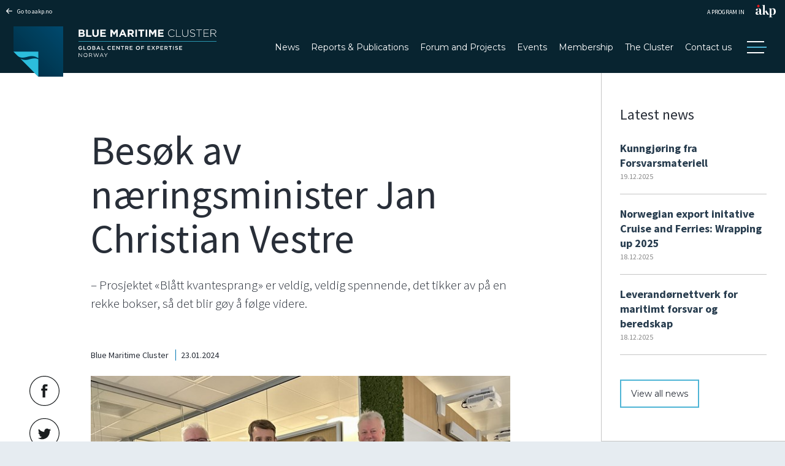

--- FILE ---
content_type: text/html; charset=utf-8
request_url: https://www.bluemaritimecluster.no/gce/news/news/besok-av-naringsminister-jan-christian-vestre/
body_size: 56657
content:
<!DOCTYPE html>
<html>
<head>
    <script id="CookieConsent" src="https://policy.app.cookieinformation.com/uc.js"
            data-culture="NB" data-gcm-version="2.0" type="text/javascript"></script>

    <script src="https://www.google.com/recaptcha/api.js?render=6LfmuqUnAAAAAC0Oe9eShVEp1o4Qhg70PHr9f3Zy"></script>


    <!-- Global site tag (gtag.js) - Google Analytics -->
    <script async src="https://www.googletagmanager.com/gtag/js?id=UA-9564827-3"></script>
    <script>
        window.dataLayer = window.dataLayer || [];
        function gtag() { dataLayer.push(arguments); }
        gtag('js', new Date());

        gtag('config', 'UA-9564827-3');
    </script>



    <meta charset="utf-8">
    <meta http-equiv="X-UA-Compatible" content="IE=edge">
    <title>Bes&#248;k av n&#230;ringsminister Jan Christian Vestre - Blue Maritime Cluster</title>
    <meta name="author" content="" />
    <meta name="description" content="" />
    <meta name="keywords" content="">

    <!-- Don't forget to set your site up: http://google.com/webmasters -->
    <meta name="google-site-verification" content="" />
    <!-- Who owns the content of this site? -->
    <meta name="Copyright" content="" />

    <meta name="viewport" content="width=device-width, initial-scale=1">


    <link rel="apple-touch-icon" sizes="57x57" href="/images/favicon_bmc/apple-touch-icon-57x57.png">
    <link rel="apple-touch-icon" sizes="60x60" href="/images/favicon_bmc/apple-touch-icon-60x60.png">
    <link rel="apple-touch-icon" sizes="72x72" href="/images/favicon_bmc/apple-touch-icon-72x72.png">
    <link rel="apple-touch-icon" sizes="76x76" href="/images/favicon_bmc/apple-touch-icon-76x76.png">
    <link rel="icon" type="image/png" href="/images/favicon_bmc/favicon-32x32.png" sizes="32x32">
    <link rel="icon" type="image/png" href="/images/favicon_bmc/favicon-16x16.png" sizes="16x16">
    <link rel="manifest" href="/images/favicon_bmc/manifest.json">
    <link rel="mask-icon" href="/images/favicon_bmc/safari-pinned-tab.svg" color="#5bbad5">
    <link rel="shortcut icon" href="/images/favicon_bmc/favicon.ico">
    <meta name="msapplication-TileColor" content="#da532c">
    <meta name="theme-color" content="#ffffff">
    <script src="https://use.typekit.net/mbm7ngh.js"></script>
    <script>try { Typekit.load({ async: true }); } catch (e) { }</script>
    <script src="//code.jquery.com/jquery-1.12.0.min.js"></script>
    <script src="https://ajax.aspnetcdn.com/ajax/jquery.validate/1.15.0/jquery.validate.min.js"></script>
    <script src="https://unpkg.com/vue@2.6.10/dist/vue.min.js"></script>
    <script src="https://unpkg.com/axios/dist/axios.min.js"></script>
    <script src="https://cdnjs.cloudflare.com/ajax/libs/lodash.js/4.17.11/lodash.min.js"></script>
    
    <script src="https://cdnjs.cloudflare.com/ajax/libs/vuejs-datepicker/1.5.4/vuejs-datepicker.js"></script>
    <script src="https://unpkg.com/flickity@2/dist/flickity.pkgd.min.js"></script>
    <script src="https://cdn.jsdelivr.net/npm/leaflet@1.6.0/dist/leaflet.js"></script>
    <script src="https://code.jquery.com/jquery-1.12.4.min.js"></script>
    <script src="https://maxcdn.bootstrapcdn.com/bootstrap/3.2.0/js/bootstrap.min.js"></script>
    <script src="https://cdnjs.cloudflare.com/ajax/libs/Leaflet.awesome-markers/2.0.2/leaflet.awesome-markers.js"></script>
    <link rel="stylesheet" href="https://cdn.jsdelivr.net/npm/leaflet@1.6.0/dist/leaflet.css" />
    <link rel="stylesheet" href="https://maxcdn.bootstrapcdn.com/bootstrap/3.2.0/css/bootstrap.min.css" />
    <link rel="stylesheet" href="https://maxcdn.bootstrapcdn.com/bootstrap/3.2.0/css/bootstrap-theme.min.css" />
    <link rel="stylesheet" href="https://maxcdn.bootstrapcdn.com/font-awesome/4.6.3/css/font-awesome.min.css" />
    <link rel="stylesheet" href="https://cdnjs.cloudflare.com/ajax/libs/Leaflet.awesome-markers/2.0.2/leaflet.awesome-markers.css" />
    <link rel="stylesheet" href="https://cdn.jsdelivr.net/gh/python-visualization/folium/folium/templates/leaflet.awesome.rotate.min.css" />

    <script src="https://cdn.jsdelivr.net/npm/leaflet@1.6.0/dist/leaflet.js"></script>
    <script src="https://code.jquery.com/jquery-1.12.4.min.js"></script>
    <script src="https://maxcdn.bootstrapcdn.com/bootstrap/3.2.0/js/bootstrap.min.js"></script>
    <script src="https://cdnjs.cloudflare.com/ajax/libs/Leaflet.awesome-markers/2.0.2/leaflet.awesome-markers.js"></script>
    <link rel="stylesheet" href="https://cdn.jsdelivr.net/npm/leaflet@1.6.0/dist/leaflet.css" />
    <link rel="stylesheet" href="https://maxcdn.bootstrapcdn.com/bootstrap/3.2.0/css/bootstrap.min.css" />
    <link rel="stylesheet" href="https://maxcdn.bootstrapcdn.com/bootstrap/3.2.0/css/bootstrap-theme.min.css" />
    <link rel="stylesheet" href="https://maxcdn.bootstrapcdn.com/font-awesome/4.6.3/css/font-awesome.min.css" />
    <link rel="stylesheet" href="https://cdnjs.cloudflare.com/ajax/libs/Leaflet.awesome-markers/2.0.2/leaflet.awesome-markers.css" />
    <link rel="stylesheet" href="https://cdn.jsdelivr.net/gh/python-visualization/folium/folium/templates/leaflet.awesome.rotate.min.css" />

    <meta name="viewport" content="width=device-width,
                initial-scale=1.0, maximum-scale=1.0, user-scalable=no" />

    <link href="/bundles/css/gce?v=SLM6am5Sm8gegdwrgPFP6E4TZZkpfOp9CWvWdw1hobM1" rel="stylesheet"/>

    <link href='https://fonts.googleapis.com/css?family=Source+Sans+Pro:400,400italic,700,700italic,300|Montserrat&display=swap' rel='stylesheet' type='text/css'>
    

    <!-- render styles or style blocks here from views that use this layout -->
    

    <!-- Twitter: see https://dev.twitter.com/docs/cards/types/summary-card for details -->
    

    <!-- Facebook (and some others) use the Open Graph protocol: see http://ogp.me/ for details -->
        <meta property="og:title" content="Bes&#248;k av n&#230;ringsminister Jan Christian Vestre - Blue Maritime Cluster" />
    <meta property="og:description" />

    <meta property="og:url" content="https://www.bluemaritimecluster.no/gce/news/news/besok-av-naringsminister-jan-christian-vestre/" />
    <meta property="og:image" content="https://www.bluemaritimecluster.no/prod_images/doc_12963_2.jpg" />
</head>
<body>



    <div class="site-frame">
        <!-- not needed? up to you: http://camendesign.com/code/developpeurs_sans_frontieres -->
        
        
            <div class="topholder">
                <section class="fullwidth aakpbar">
                    <a href="https://www.aakp.no/aakp">Go to aakp.no</a>
                    <div>
                        <span>
                            A PROGRAM IN
                        </span>
                        <svg preserveAspectRatio="xMidYMid" width="33" height="22" viewBox="0 0 58 36" class="aakplogo">
                            <g>
                                <path d="M49.848,28.895 C48.014,28.895 46.685,28.541 45.386,27.958 L45.386,34.078 C45.386,35.132 46.036,35.447 48.929,35.527 L48.929,36.000 L37.690,36.000 L37.690,35.527 C39.866,35.487 40.318,35.132 40.318,34.078 L40.318,13.240 C40.318,12.071 39.866,11.326 37.652,11.288 L37.652,10.819 L45.310,10.469 L45.310,12.889 C46.990,11.326 48.745,10.232 50.948,10.232 C55.451,10.232 58.000,13.906 58.000,19.369 C58.000,24.635 55.027,28.895 49.848,28.895 ZM48.590,12.071 C47.524,12.071 46.493,12.540 45.386,13.516 L45.386,25.572 C46.185,27.485 47.446,28.150 48.929,28.150 C51.255,28.150 52.594,25.301 52.594,19.561 C52.594,15.464 51.449,12.071 48.590,12.071 ZM33.264,28.580 L27.737,19.876 L26.403,21.282 L26.403,26.667 C26.403,27.760 26.937,28.076 28.309,28.116 L28.309,28.580 L21.335,28.580 L21.334,25.636 L21.335,25.575 C20.576,26.234 19.653,26.866 19.653,26.866 C18.241,27.813 16.269,28.738 14.743,28.738 C12.344,28.738 11.352,27.760 11.049,25.768 L10.894,25.768 C9.484,27.366 7.735,28.778 5.258,28.778 C1.634,28.778 0.000,26.430 0.000,24.206 C0.000,22.648 0.796,21.046 2.399,20.148 C5.141,18.624 9.484,18.743 10.741,18.274 L10.741,15.112 C10.741,12.342 9.942,11.094 7.922,11.094 C6.818,11.094 5.790,11.406 5.141,11.953 C5.790,12.613 6.170,13.358 6.170,14.216 C6.170,15.814 5.258,16.869 3.540,16.869 C2.055,16.869 0.950,15.695 0.950,14.255 C0.950,11.913 3.501,10.350 8.724,10.350 C13.371,10.350 15.811,12.145 15.811,16.440 L15.811,25.143 C15.811,27.061 16.534,27.642 18.591,26.745 C18.591,26.745 20.128,25.991 21.336,24.782 L21.334,3.363 C21.334,2.116 20.954,1.489 18.475,1.450 L18.475,0.982 L26.403,0.592 L26.403,20.345 L30.497,15.879 L38.894,28.580 L33.264,28.580 ZM10.741,19.053 C6.398,19.758 5.372,20.774 5.372,23.579 C5.372,25.419 6.285,26.626 7.999,26.626 C9.065,26.626 10.172,25.848 10.741,24.911 L10.741,19.053 Z" class="cls-1" />
                                <path d="M11.652,3.724 C11.652,5.776 10.018,7.443 8.005,7.443 C5.993,7.443 4.363,5.776 4.363,3.724 C4.363,1.670 5.993,0.004 8.005,0.004 C10.018,0.004 11.652,1.670 11.652,3.724 Z" class="cls-2" />
                            </g>
                        </svg>
                    </div>
                </section>

                <section class="whitebg fullwidth headsection" data-sticky="39">


                    



<header class="site-header">
    <a href="/gce" class="bmc-logo" title="Gå til startside">
        <svg class="logo_bmc logo_large" width="331" height="82" viewBox="0 0 331 82">

            <path class="cls-1" d="M573,3985.77v-0.73H798v0.73H573Z" transform="translate(-467 -3961)" />
            <path class="cls-2" d="M576.217,3999.26a3.041,3.041,0,0,1-3.211-3.12A3.124,3.124,0,0,1,576.2,3993a3.381,3.381,0,0,1,2.379.83l-0.689.8a2.452,2.452,0,0,0-1.735-.65,2.064,2.064,0,0,0-2.008,2.14,2.042,2.042,0,0,0,2.106,2.17,2.544,2.544,0,0,0,1.5-.46v-1.13h-1.584v-0.92H578.8v2.54A4,4,0,0,1,576.217,3999.26Zm4.882-6.15h1.088v5.08h3.255v0.97H581.1v-6.05Zm8.96,6.15a3.132,3.132,0,1,1,3.247-3.14A3.142,3.142,0,0,1,590.059,3999.26Zm0-5.28a2.068,2.068,0,0,0-2.088,2.14,2.093,2.093,0,0,0,2.106,2.16,2.068,2.068,0,0,0,2.087-2.14A2.1,2.1,0,0,0,590.059,3993.98Zm10.26,0.67a1.429,1.429,0,0,1-.885,1.36,1.5,1.5,0,0,1,1.23,1.48c0,1.09-.911,1.67-2.291,1.67h-2.867v-6.05h2.778C599.532,3993.11,600.319,3993.7,600.319,3994.65Zm-1.088.18a0.88,0.88,0,0,0-1.088-.78h-1.566v1.61h1.486A0.947,0.947,0,0,0,599.231,3994.83Zm0.345,2.55c0-.52-0.416-0.82-1.274-0.82h-1.725v1.65h1.8C599.125,3998.21,599.576,3997.93,599.576,3997.38Zm9.127,1.78h-1.15l-0.628-1.46H604l-0.637,1.46h-1.115l2.725-6.1h1.009Zm-3.246-4.82-1.062,2.41h2.132Zm5.191-1.23h1.088v5.08h3.255v0.97h-4.343v-6.05Zm12.771,6.15a3.13,3.13,0,1,1,.045-6.26,3.245,3.245,0,0,1,2.424.95l-0.7.78a2.486,2.486,0,0,0-1.734-.75,2.153,2.153,0,0,0,0,4.3,2.462,2.462,0,0,0,1.778-.78l0.7,0.69A3.219,3.219,0,0,1,623.419,3999.26Zm9.128-5.2h-3.5v1.57h3.105v0.95h-3.105v1.63h3.548v0.95h-4.636v-6.05h4.591v0.95Zm6.545-.95h1.071v6.05h-0.911l-3.415-4.31v4.31h-1.071v-6.05h1.009l3.317,4.18v-4.18Zm6.164,6.05h-1.1v-5.07H642.2v-0.98h5.025v0.98h-1.964v5.07Zm7.97,0-1.523-2.11h-1.362v2.11h-1.088v-6.05h2.76c1.425,0,2.3.73,2.3,1.92a1.827,1.827,0,0,1-1.477,1.84l1.672,2.29h-1.282Zm-1.3-5.08h-1.584v2.03h1.593a1.09,1.09,0,0,0,1.273-1.02A1.053,1.053,0,0,0,651.925,3994.08Zm9.2-.02h-3.5v1.57h3.105v0.95H657.62v1.63h3.548v0.95h-4.636v-6.05h4.591v0.95Zm8.712,5.2a3.111,3.111,0,0,1-3.229-3.12,3.142,3.142,0,0,1,3.247-3.14,3.111,3.111,0,0,1,3.229,3.12A3.142,3.142,0,0,1,669.835,3999.26Zm0-5.28a2.068,2.068,0,0,0-2.088,2.14,2.093,2.093,0,0,0,2.106,2.16,2.068,2.068,0,0,0,2.087-2.14A2.1,2.1,0,0,0,669.835,3993.98Zm10.056,0.1h-3.52v1.65h3.123v0.96h-3.123v2.47h-1.089v-6.05h4.609v0.97Zm10.207-.02h-3.5v1.57H689.7v0.95H686.6v1.63h3.547v0.95h-4.636v-6.05H690.1v0.95Zm6.262,5.1-1.628-2.29-1.637,2.29h-1.247l2.256-3.08-2.168-2.97h1.283l1.539,2.17,1.549-2.17h1.247l-2.159,2.95,2.248,3.1H696.36Zm5.607-1.95h-1.23v1.95h-1.089v-6.05h2.442a2.059,2.059,0,0,1,2.354,2.03C704.444,3996.5,703.329,3997.21,701.967,3997.21Zm0.035-3.13h-1.265v2.17H702a1.154,1.154,0,0,0,1.336-1.09A1.12,1.12,0,0,0,702,3994.08Zm9.031-.02h-3.5v1.57h3.105v0.95H707.53v1.63h3.548v0.95h-4.637v-6.05h4.592v0.95Zm6.192,5.1-1.523-2.11H714.34v2.11h-1.088v-6.05h2.76c1.425,0,2.3.73,2.3,1.92a1.827,1.827,0,0,1-1.477,1.84l1.672,2.29h-1.282Zm-1.3-5.08H714.34v2.03h1.593a1.09,1.09,0,0,0,1.273-1.02A1.053,1.053,0,0,0,715.924,3994.08Zm7.2,5.08h-1.1v-5.07h-1.964v-0.98h5.025v0.98h-1.964v5.07Zm5.147-6.05v6.05h-1.088v-6.05h1.088Zm4.927,2.54c1.309,0.31,1.99.77,1.99,1.78,0,1.14-.911,1.81-2.212,1.81a3.86,3.86,0,0,1-2.583-.97l0.655-.76a2.848,2.848,0,0,0,1.955.79,0.908,0.908,0,0,0,1.1-.77c0-.44-0.248-0.67-1.4-0.93-1.318-.31-2.061-0.69-2.061-1.82a1.876,1.876,0,0,1,2.114-1.76,3.5,3.5,0,0,1,2.247.76l-0.583.81a2.842,2.842,0,0,0-1.681-.63,0.851,0.851,0,0,0-1.009.73C731.727,3995.16,732.01,3995.37,733.2,3995.65Zm8.747-1.59h-3.5v1.57h3.1v0.95h-3.1v1.63h3.548v0.95h-4.636v-6.05h4.591v0.95Zm-164.032,10.79h0.68v6.04h-0.557l-3.994-4.95v4.95h-0.681v-6.04h0.654l3.9,4.84v-4.84Zm6.544,6.15a3.125,3.125,0,1,1,3.164-3.13A3.07,3.07,0,0,1,584.455,4011Zm0-5.62a2.4,2.4,0,0,0-2.422,2.49A2.431,2.431,0,1,0,584.455,4005.38Zm10.141,5.51-1.794-2.34h-1.768v2.34h-0.7v-6.04H593c1.362,0,2.236.72,2.236,1.81a1.792,1.792,0,0,1-1.679,1.77l1.9,2.46H594.6Zm-1.652-5.41h-1.91v2.45h1.9a1.361,1.361,0,0,0,1.592-1.25C594.526,4005.93,593.942,4005.48,592.944,4005.48Zm8.638-.65h0.574l1.7,5.05,1.768-5.03h0.733l-2.209,6.09h-0.592l-1.7-4.91-1.706,4.91h-0.584l-2.209-6.09h0.76l1.768,5.03Zm12.245,6.06h-0.751l-0.725-1.59h-3.367l-0.734,1.59h-0.715l2.819-6.08h0.654Zm-3.155-5.29-1.414,3.08h2.819Zm7.286,5.29h-0.707v-2.39l-2.572-3.65h0.849l2.085,3.02,2.1-3.02h0.813l-2.572,3.64v2.4Zm-39-32.89h-5.662v-11.79h5.526c2.432,0,3.929,1.2,3.929,3.05v0.04a2.735,2.735,0,0,1-1.565,2.54,2.882,2.882,0,0,1,2.228,2.9v0.03C583.412,3976.93,581.643,3978,578.956,3978Zm1.191-8.3c0-.77-0.612-1.21-1.718-1.21h-2.585v2.49h2.415c1.156,0,1.888-.37,1.888-1.25v-0.03Zm0.663,4.72c0-.8-0.595-1.28-1.939-1.28h-3.027v2.59h3.112c1.157,0,1.854-.4,1.854-1.28v-0.03Zm4.759,3.58v-11.79h2.619v9.44h5.935V3978h-8.554Zm15.15,0.19c-3.2,0-5.153-1.77-5.153-5.24v-6.74h2.619v6.67c0,1.92.969,2.92,2.568,2.92s2.568-.96,2.568-2.83v-6.76h2.619v6.66C605.94,3976.44,603.916,3978.19,600.719,3978.19Zm7.888-.19v-11.79h8.979v2.31h-6.377v2.39h5.612v2.31h-5.612v2.48h6.462v2.3h-9.064Zm25.8,0v-7.69l-3.351,5.03h-0.068l-3.316-4.98V3978H625.1v-11.79h2.823l3.129,4.99,3.129-4.99H637V3978h-2.6Zm14.316,0-1.089-2.64H642.6l-1.088,2.64h-2.67l5.1-11.87h2.415l5.1,11.87h-2.738Zm-3.606-8.75-1.581,3.82h3.163Zm15.405,8.75-2.55-3.77h-2.058V3978H653.29v-11.79h5.442c2.805,0,4.489,1.47,4.489,3.89v0.04a3.655,3.655,0,0,1-2.551,3.65l2.908,4.21h-3.061Zm0.051-7.76c0-1.11-.782-1.69-2.057-1.69h-2.6v3.39h2.652a1.722,1.722,0,0,0,2.007-1.67v-0.03ZM665.7,3978v-11.79h2.619V3978H665.7Zm10.985-9.39V3978h-2.619v-9.39h-3.622v-2.4h9.863v2.4h-3.622Zm5.746,9.39v-11.79h2.619V3978h-2.619Zm14.9,0v-7.69l-3.35,5.03H693.91l-3.316-4.98V3978h-2.568v-11.79h2.823l3.129,4.99,3.129-4.99h2.823V3978h-2.6Zm5.456,0v-11.79h8.979v2.31h-6.377v2.39H711v2.31h-5.612v2.48h6.462v2.3h-9.064Zm22.224,0.21a5.889,5.889,0,0,1-5.918-6.07v-0.03a5.952,5.952,0,0,1,5.952-6.1,6.318,6.318,0,0,1,4.626,1.89l-0.63.64a5.465,5.465,0,0,0-4.013-1.74,5.063,5.063,0,0,0-5.017,5.27v0.04a5.1,5.1,0,0,0,5.034,5.3,5.464,5.464,0,0,0,4.1-1.83l0.6,0.57A6.3,6.3,0,0,1,725.008,3978.21Zm7.156-.21v-11.79h0.885v10.98h6.99V3978h-7.875Zm14.879,0.19c-2.857,0-4.881-1.79-4.881-5.09v-6.89h0.884v6.81c0,2.78,1.514,4.38,4.031,4.38,2.414,0,3.962-1.45,3.962-4.3v-6.89h0.884V3973C751.923,3976.39,749.934,3978.19,747.043,3978.19Zm12.259-.02a6.818,6.818,0,0,1-4.8-1.88l0.578-.66a5.828,5.828,0,0,0,4.268,1.75c1.786,0,3.01-.99,3.01-2.34v-0.03c0-1.25-.663-1.98-3.367-2.51-2.857-.58-4.013-1.54-4.013-3.32v-0.04c0-1.75,1.616-3.09,3.826-3.09a5.97,5.97,0,0,1,4.082,1.43l-0.561.69a5.154,5.154,0,0,0-3.554-1.33c-1.752,0-2.909.99-2.909,2.22v0.03c0,1.25.647,2.01,3.47,2.58,2.754,0.56,3.911,1.53,3.911,3.25v0.03C763.247,3976.86,761.6,3978.17,759.3,3978.17Zm10.779-11.15V3978H769.2v-10.98h-4.149v-0.81h9.183v0.81h-4.149Zm6.834,10.98v-11.79h8.469v0.81H777.8v4.63h6.819v0.81H777.8v4.73h7.669V3978h-8.554Zm19.963,0-3.792-4.88h-3.895V3978h-0.884v-11.79h5c2.568,0,4.251,1.38,4.251,3.36v0.03c0,1.97-1.479,3.1-3.486,3.37L798,3978h-1.122Zm-0.2-8.4c0-1.58-1.259-2.58-3.419-2.58h-4.064v5.31H793.2c1.99,0,3.47-1,3.47-2.7v-0.03Z" transform="translate(-467 -3961)" />
            <image id="Vector_Smart_Object" data-name="Vector Smart Object" width="81" height="82" xlink:href="[data-uri]" />
        </svg>
        <svg class="logo_bmc logo_small" width="271" height="51" viewBox="0 0 271 51">
            <path class="cls-1" d="M538,4133v-1H738v1H538Z" transform="translate(-467 -4111)" />
            <path class="cls-2" d="M540.848,4144.93a2.7,2.7,0,0,1-2.855-2.77,2.777,2.777,0,0,1,2.839-2.79,3.009,3.009,0,0,1,2.116.73l-0.614.72a2.158,2.158,0,0,0-1.541-.58,1.835,1.835,0,0,0-1.785,1.91,1.813,1.813,0,0,0,1.871,1.92,2.329,2.329,0,0,0,1.33-.4v-1.01H540.8v-0.82h2.343v2.26A3.57,3.57,0,0,1,540.848,4144.93Zm4.339-5.47h0.967v4.52h2.894v0.86h-3.861v-5.38Zm7.965,5.47a2.763,2.763,0,0,1-2.871-2.77A2.88,2.88,0,1,1,553.152,4144.93Zm0-4.69a1.838,1.838,0,0,0-1.856,1.91,1.865,1.865,0,0,0,1.871,1.92,1.844,1.844,0,0,0,1.856-1.91A1.865,1.865,0,0,0,553.152,4140.24Zm9.12,0.6a1.284,1.284,0,0,1-.786,1.21,1.32,1.32,0,0,1,1.093,1.31c0,0.97-.81,1.48-2.037,1.48h-2.548v-5.38h2.469C561.572,4139.46,562.272,4139.99,562.272,4140.84Zm-0.967.15a0.784,0.784,0,0,0-.968-0.69h-1.391v1.43h1.321A0.842,0.842,0,0,0,561.3,4140.99Zm0.306,2.27c0-.46-0.369-0.73-1.132-0.73h-1.533V4144h1.6C561.211,4144,561.611,4143.75,561.611,4143.26Zm8.114,1.58H568.7l-0.558-1.3h-2.6l-0.566,1.3h-0.991l2.422-5.41h0.9Zm-2.886-4.28-0.944,2.15h1.895Zm4.614-1.1h0.967v4.52h2.894v0.86h-3.861v-5.38Zm11.353,5.47a2.78,2.78,0,1,1,.039-5.56,2.912,2.912,0,0,1,2.155.84l-0.621.7a2.214,2.214,0,0,0-1.542-.67,1.918,1.918,0,0,0,0,3.83,2.182,2.182,0,0,0,1.581-.7l0.621,0.61A2.881,2.881,0,0,1,582.806,4144.93Zm8.114-4.62h-3.114v1.4h2.76v0.84h-2.76V4144h3.153v0.84h-4.121v-5.38h4.082v0.85Zm5.818-.85h0.951v5.38h-0.81l-3.035-3.82v3.82h-0.952v-5.38h0.9l2.949,3.72v-3.72Zm5.478,5.38h-0.974v-4.5H599.5v-0.88h4.466v0.88h-1.746v4.5Zm7.085,0-1.353-1.87h-1.211v1.87h-0.968v-5.38h2.454a1.761,1.761,0,0,1,2.045,1.71,1.626,1.626,0,0,1-1.314,1.64l1.487,2.03H609.3Zm-1.156-4.52h-1.408v1.81h1.415a0.967,0.967,0,0,0,1.133-.91A0.941,0.941,0,0,0,608.145,4140.32Zm8.176-.01h-3.114v1.4h2.76v0.84h-2.76V4144h3.153v0.84h-4.121v-5.38h4.082v0.85Zm7.744,4.62a2.762,2.762,0,0,1-2.87-2.77A2.88,2.88,0,1,1,624.065,4144.93Zm0-4.69a1.838,1.838,0,0,0-1.856,1.91,1.865,1.865,0,0,0,1.871,1.92,1.844,1.844,0,0,0,1.856-1.91A1.865,1.865,0,0,0,624.065,4140.24Zm8.939,0.08h-3.13v1.47h2.776v0.86h-2.776v2.19h-0.967v-5.38H633v0.86Zm9.072-.01h-3.114v1.4h2.761v0.84h-2.761V4144h3.154v0.84H638v-5.38h4.081v0.85Zm5.566,4.53-1.446-2.03-1.455,2.03h-1.109l2-2.73-1.927-2.65h1.141l1.368,1.93,1.377-1.93H648.7l-1.919,2.63,2,2.75h-1.141Zm4.985-1.73h-1.093v1.73h-0.968v-5.38h2.171a1.835,1.835,0,0,1,2.091,1.81A1.927,1.927,0,0,1,652.627,4143.11Zm0.031-2.79h-1.124v1.94h1.124a1.026,1.026,0,0,0,1.188-.97A1,1,0,0,0,652.658,4140.32Zm8.028-.01h-3.114v1.4h2.76v0.84h-2.76V4144h3.153v0.84H656.6v-5.38h4.082v0.85Zm5.5,4.53-1.353-1.87h-1.211v1.87h-0.967v-5.38h2.454a1.76,1.76,0,0,1,2.044,1.71,1.625,1.625,0,0,1-1.313,1.64l1.486,2.03h-1.14Zm-1.156-4.52h-1.408v1.81h1.416a0.966,0.966,0,0,0,1.132-.91A0.941,0.941,0,0,0,665.033,4140.32Zm6.4,4.52h-0.974v-4.5h-1.746v-0.88h4.466v0.88h-1.746v4.5Zm4.576-5.38v5.38H675.04v-5.38h0.967Zm4.379,2.26c1.164,0.28,1.769.69,1.769,1.58a1.7,1.7,0,0,1-1.966,1.62,3.468,3.468,0,0,1-2.3-.86l0.582-.68a2.547,2.547,0,0,0,1.738.7,0.809,0.809,0,0,0,.975-0.68c0-.39-0.22-0.6-1.242-0.83-1.172-.28-1.833-0.62-1.833-1.62a1.667,1.667,0,0,1,1.88-1.56,3.135,3.135,0,0,1,2,.67l-0.519.72a2.537,2.537,0,0,0-1.494-.55,0.754,0.754,0,0,0-.9.64C679.08,4141.29,679.332,4141.48,680.386,4141.72Zm7.776-1.41h-3.114v1.4h2.76v0.84h-2.76V4144H688.2v0.84H684.08v-5.38h4.082v0.85Zm-145.809,9.59h0.605v5.38h-0.5l-3.551-4.41v4.41h-0.605v-5.38h0.581l3.465,4.31v-4.31Zm5.817,5.47a2.727,2.727,0,0,1-2.8-2.77,2.757,2.757,0,0,1,2.812-2.79,2.728,2.728,0,0,1,2.8,2.77A2.758,2.758,0,0,1,548.17,4155.37Zm0-5a2.134,2.134,0,0,0-2.153,2.21,2.164,2.164,0,0,0,2.169,2.23,2.14,2.14,0,0,0,2.153-2.21A2.164,2.164,0,0,0,548.17,4150.37Zm9.015,4.91-1.595-2.09h-1.571v2.09H553.4v-5.38h2.365a1.715,1.715,0,0,1,1.988,1.61,1.583,1.583,0,0,1-1.493,1.57l1.689,2.2h-0.762Zm-1.469-4.82h-1.7v2.18h1.689a1.209,1.209,0,0,0,1.414-1.11A1.162,1.162,0,0,0,555.716,4150.46Zm7.678-.57h0.511l1.508,4.49,1.572-4.48h0.652l-1.964,5.41h-0.527l-1.508-4.35-1.516,4.35H561.6l-1.964-5.41h0.676l1.571,4.48Zm10.886,5.39h-0.668l-0.644-1.42h-2.994l-0.652,1.42h-0.636l2.506-5.41h0.582Zm-2.8-4.71-1.257,2.74h2.506Zm6.476,4.71h-0.628v-2.13l-2.286-3.25h0.754l1.854,2.69,1.87-2.69h0.723l-2.287,3.24v2.14Zm-34.668-29.24h-5.034v-10.48h4.913c2.162,0,3.492,1.06,3.492,2.71v0.03a2.438,2.438,0,0,1-1.391,2.26,2.563,2.563,0,0,1,1.98,2.57v0.03C547.243,4125.08,545.671,4126.04,543.283,4126.04Zm1.058-7.38c0-.69-0.544-1.08-1.527-1.08h-2.3v2.22h2.147c1.028,0,1.678-.33,1.678-1.11v-0.03Zm0.589,4.19c0-.7-0.529-1.14-1.723-1.14h-2.691v2.31h2.767c1.028,0,1.647-.36,1.647-1.14v-0.03Zm4.231,3.19v-10.48h2.327v8.38h5.276v2.1h-7.6Zm13.467,0.16c-2.842,0-4.581-1.57-4.581-4.65v-5.99h2.328v5.93c0,1.7.862,2.59,2.283,2.59s2.282-.86,2.282-2.52v-6h2.328v5.91C567.268,4124.65,565.47,4126.2,562.628,4126.2Zm7.012-.16v-10.48h7.981v2.05h-5.669v2.13h4.989v2.05h-4.989v2.2H577.7v2.05H569.64Zm22.928,0v-6.84l-2.978,4.47h-0.061l-2.947-4.43v6.8H584.3v-10.48h2.509l2.782,4.43,2.781-4.43h2.51v10.48h-2.313Zm12.726,0-0.968-2.35h-4.474l-0.968,2.35h-2.373l4.535-10.56h2.146l4.535,10.56h-2.433Zm-3.2-7.79-1.406,3.4H603.5Zm13.693,7.79-2.267-3.36h-1.829v3.36h-2.328v-10.48H614.2c2.494,0,3.991,1.3,3.991,3.46v0.03a3.264,3.264,0,0,1-2.268,3.25l2.585,3.74h-2.721Zm0.046-6.9c0-.99-0.7-1.5-1.829-1.5h-2.313v3.01h2.358a1.532,1.532,0,0,0,1.784-1.48v-0.03Zm4.562,6.9v-10.48h2.328v10.48H620.39Zm9.765-8.36v8.36h-2.328v-8.36h-3.22v-2.12h8.767v2.12h-3.219Zm5.107,8.36v-10.48h2.328v10.48h-2.328Zm13.241,0v-6.84l-2.978,4.47h-0.06l-2.948-4.43v6.8h-2.282v-10.48h2.509l2.781,4.43,2.782-4.43h2.509v10.48H648.5Zm4.85,0v-10.48h7.982v2.05h-5.669v2.13h4.989v2.05h-4.989v2.2h5.744v2.05h-8.057Zm19.755,0.18a5.232,5.232,0,0,1-5.261-5.39v-0.03a5.288,5.288,0,0,1,5.291-5.42,5.6,5.6,0,0,1,4.112,1.68l-0.56.56a4.886,4.886,0,0,0-3.567-1.54,4.5,4.5,0,0,0-4.459,4.69v0.03a4.533,4.533,0,0,0,4.474,4.71,4.856,4.856,0,0,0,3.643-1.63l0.529,0.51A5.616,5.616,0,0,1,673.108,4126.22Zm6.361-.18v-10.48h0.787v9.76h6.213v0.72h-7Zm13.226,0.16c-2.54,0-4.339-1.58-4.339-4.52v-6.12h0.786v6.05c0,2.47,1.346,3.89,3.583,3.89,2.146,0,3.522-1.29,3.522-3.82v-6.12h0.786v6.03C697.033,4124.6,695.265,4126.2,692.7,4126.2Zm10.9-.01a6.073,6.073,0,0,1-4.264-1.68l0.514-.58a5.169,5.169,0,0,0,3.795,1.55c1.587,0,2.675-.88,2.675-2.08v-0.03c0-1.1-.589-1.75-2.993-2.23-2.539-.51-3.567-1.36-3.567-2.95v-0.03c0-1.55,1.436-2.75,3.4-2.75a5.32,5.32,0,0,1,3.628,1.27l-0.5.62a4.556,4.556,0,0,0-3.159-1.19c-1.557,0-2.585.89-2.585,1.98v0.03c0,1.11.574,1.78,3.084,2.29,2.448,0.49,3.476,1.36,3.476,2.89v0.03C707.1,4125.02,705.632,4126.19,703.592,4126.19Zm9.581-9.91v9.76h-0.786v-9.76H708.7v-0.72h8.163v0.72h-3.689Zm6.075,9.76v-10.48h7.528v0.72h-6.742v4.11H726.1v0.72h-6.062v4.21h6.818v0.72h-7.6Zm17.745,0-3.371-4.34H730.16v4.34h-0.786v-10.48h4.445c2.282,0,3.779,1.23,3.779,2.98v0.03c0,1.75-1.315,2.75-3.1,2.99l3.492,4.48h-1Zm-0.181-7.47c0-1.41-1.119-2.29-3.039-2.29H730.16v4.71h3.568c1.769,0,3.084-.88,3.084-2.39v-0.03Z" transform="translate(-467 -4111)" />
            <image id="Vector_Smart_Object_copy" data-name="Vector Smart Object copy" width="51" height="51" xlink:href="[data-uri]" />
        </svg>

    </a>
    <div class="top-right">
        <nav class="shortcut-nav hidden-sm hidden-xs" role="navigation">
            <ul>
                        <li>
                            <a href="/gce/news/">News</a>
                        </li>
                        <li>
                            <a href="/gce/reports--publications/">Reports &amp; Publications</a>
                        </li>
                        <li>
                            <a href="/gce/forum-and-projects/">Forum and Projects</a>
                        </li>
                        <li>
                            <a href="/gce/events/">Events</a>
                        </li>
                        <li>
                            <a href="/gce/membership/">Membership</a>
                        </li>
                        <li>
                            <a href="/gce/the-cluster/">The Cluster</a>
                        </li>
                        <li>
                            <a href="/gce/contact-us/">Contact us</a>
                        </li>
            </ul>
        </nav>
        <div class="search-box hidden-xs hidden-sm">
            <input type="text" name="search" class="searchfield" />
            <button class="search-btn">
                <svg xmlns:xlink="http://www.w3.org/1999/xlink" preserveAspectRatio="xMidYMid" width="30.969" height="30.94" viewBox="0 0 30.969 30.94">
                    <path d="M30.728,29.673 L22.241,21.186 C24.243,18.937 25.470,15.983 25.470,12.736 C25.470,5.707 19.772,0.009 12.742,0.009 C5.713,0.009 0.015,5.707 0.015,12.736 C0.015,19.765 5.713,25.464 12.742,25.464 C15.989,25.464 18.944,24.237 21.192,22.235 L29.680,30.722 C29.969,31.012 30.439,31.012 30.728,30.722 C31.018,30.433 31.018,29.963 30.728,29.673 ZM12.742,23.966 C6.540,23.966 1.513,18.938 1.513,12.736 C1.513,6.534 6.540,1.506 12.742,1.506 C18.945,1.506 23.972,6.534 23.972,12.736 C23.972,18.938 18.945,23.966 12.742,23.966 Z" class="cls-1" />
                </svg>

            </button>
        </div>

        <button class="menu-btn">
            
            <svg width="32" height="20" viewBox="0 0 32 20" class="closed">
                <path id="Rectangle_30_copy_2" data-name="Rectangle 30 copy 2" class="cls-1" d="M931,4140h28v2H931v-2Zm0-18h28v2H931v-2Z" transform="translate(-931 -4122)" />
                <rect class="cls-2" y="9" width="32" height="2" />
            </svg>



            <svg width="24.06" height="24.06" viewBox="0 0 24.06 24.06" class="open">
                <path id="icn_menu_cross.svg" class="cls-2" d="M1084.02,4006.61l-1.41,1.41L1072,3997.41l-10.58,10.58-1.41-1.41,10.58-10.58-10.61-10.61,1.41-1.41,10.61,10.61,10.58-10.58,1.41,1.41L1073.41,3996Z" transform="translate(-1059.97 -3983.97)" />
            </svg>


        </button>
    </div>
</header>

<div class="main-nav fullwidth">

    <nav class="inner">

        <ul class="row">
                <li class="col-xs-12 col-md ">
                    <a href="/gce/news/">News</a>
                    <button class="open-close hidden-lg hidden-md "><span class="closed"></span><span class="open"></span></button>
                    <ul>
                            <li class="">
                                    <a href="/gce/news/news/">News</a>

                            </li>
                    </ul>

                </li>
                <li class="col-xs-12 col-md ">
                    <a href="/gce/reports--publications/">Reports &amp; Publications</a>
                    <button class="open-close hidden-lg hidden-md "><span class="closed"></span><span class="open"></span></button>
                    <ul>
                            <li class="">
                                    <a href="/gce/reports--publications/annual-reports/">Annual reports</a>

                            </li>
                            <li class="">
                                    <a href="/gce/reports--publications/cluster-analysis/">Cluster analysis</a>

                            </li>
                            <li class="">
                                    <a href="/gce/reports--publications/cruise-analysis/">Cruise analysis</a>

                            </li>
                            <li class="">
                                    <a href="/gce/reports--publications/market-reports1/">Market Reports</a>

                            </li>
                            <li class="">
                                    <a href="/gce/reports--publications/gce-world-orderbook/">GCE World Orderbook</a>

                            </li>
                            <li class="">
                                    <a href="/gce/reports--publications/project-reports1/">Project Reports</a>

                            </li>
                    </ul>

                </li>
                <li class="col-xs-12 col-md ">
                    <a href="/gce/forum-and-projects/">Forum and Projects</a>
                    <button class="open-close hidden-lg hidden-md "><span class="closed"></span><span class="open"></span></button>
                    <ul>
                            <li class="">
                                    <a href="/gce/forum-and-projects/ongoing-studies1/">Ongoing studies</a>

                            </li>
                            <li class="">
                                    <a href="/gce/forum-and-projects/forums1/">Forums</a>

                            </li>
                            <li class="">
                                    <a href="/gce/forum-and-projects/rd-projects/">R&amp;D projects</a>

                            </li>
                            <li class="">
                                    <a href="/gce/forum-and-projects/completed-studies-and-projects/">Completed studies and projects</a>

                            </li>
                    </ul>

                </li>
                <li class="col-xs-12 col-md ">
                    <a href="/gce/events/">Events</a>
                    <button class="open-close hidden-lg hidden-md "><span class="closed"></span><span class="open"></span></button>
                    <ul>
                            <li class="">
                                    <a href="/gce/events/calendar/">Calendar</a>

                            </li>
                    </ul>

                </li>
                <li class="col-xs-12 col-md ">
                    <a href="/gce/membership/">Membership</a>
                    <button class="open-close hidden-lg hidden-md "><span class="closed"></span><span class="open"></span></button>
                    <ul>
                    </ul>

                </li>
                <li class="col-xs-12 col-md ">
                    <a href="/gce/the-cluster/">The Cluster</a>
                    <button class="open-close hidden-lg hidden-md "><span class="closed"></span><span class="open"></span></button>
                    <ul>
                            <li class="">
                                    <a href="/gce/the-cluster/our-blue-vision/">Our blue vision</a>

                            </li>
                            <li class="">
                                    <a href="/gce/the-cluster/about-us/">About us</a>

                            </li>
                            <li class="">
                                    <a href="/gce/the-cluster/participants/">Participants</a>

                            </li>
                            <li class="">
                                    <a href="/gce/contact-us/#the-blue-maritime-team">The team</a>

                            </li>
                    </ul>

                </li>
                <li class="col-xs-12 col-md ">
                    <a href="/gce/contact-us/">Contact us</a>
                    <button class="open-close hidden-lg hidden-md "><span class="closed"></span><span class="open"></span></button>
                    <ul>
                            <li class="">
                                    <a href="/gce/contact-us/#get-in-touch1">Get in touch</a>

                            </li>
                    </ul>

                </li>
        </ul>
    </nav>
</div>

                </section>
            </div>


        




<div class="fullwidth article">
    <article class="inner">
        <div class="row">
            <div class="col-md-1 hidden-sm hidden-xs">

            </div>
            <div class="col-md-7 col-xs-12">
                <h1>Bes&#248;k av n&#230;ringsminister Jan Christian Vestre</h1>
                    <p class="ingress">
                        – Prosjektet «Blått kvantesprang» er veldig, veldig spennende, det tikker av på en rekke bokser, så det blir gøy å følge videre.
                    </p>
                <div class="meta">
                        <span>Blue Maritime Cluster</span>
                    <time>23.01.2024</time>                </div>

            </div>


        </div>

        <div class="row">
            <div class="col-md-1 col-xs-12">
                <div class="social-icons">
                    <a href="https://www.facebook.com/BlueMaritimeCluster" class="s_icon" target="_blank">
                        <svg preserveAspectRatio="xMidYMid" width="49" height="49" viewBox="0 0 49 49">
                            <path d="M24.491,49.001 C10.983,49.001 -0.006,38.011 -0.006,24.504 C-0.006,10.996 10.983,0.007 24.491,0.007 C37.998,0.007 48.988,10.996 48.988,24.504 C48.988,38.011 37.998,49.001 24.491,49.001 ZM24.491,1.202 C11.642,1.202 1.189,11.655 1.189,24.504 C1.189,37.352 11.642,47.806 24.491,47.806 C37.340,47.806 47.793,37.352 47.793,24.504 C47.793,11.655 37.340,1.202 24.491,1.202 ZM27.333,17.175 C26.468,17.175 25.694,17.485 25.694,18.349 L25.694,20.861 L29.240,20.861 L28.993,24.079 L25.694,24.079 L25.694,35.258 L21.526,35.258 L21.526,24.079 L19.302,24.079 L19.302,20.861 L21.526,20.861 L21.526,18.701 C21.526,17.748 21.550,16.278 22.242,15.368 C22.971,14.403 23.972,13.748 25.694,13.748 C28.499,13.748 29.680,14.149 29.680,14.149 L29.124,17.443 C29.124,17.443 28.198,17.175 27.333,17.175 Z" class="cls-1" />
                        </svg>
                    </a>
                        <a href="https://twitter.com/GCEbluemaritime" class="s_icon" target="_blank">
                            <svg preserveAspectRatio="xMidYMid" width="49" height="49" viewBox="0 0 49 49">
                                <path d="M24.491,48.997 C10.983,48.997 -0.006,38.008 -0.006,24.500 C-0.006,10.993 10.983,0.004 24.491,0.004 C37.998,0.004 48.987,10.993 48.987,24.500 C48.987,38.008 37.998,48.997 24.491,48.997 ZM24.491,1.198 C11.642,1.198 1.189,11.652 1.189,24.500 C1.189,37.349 11.642,47.802 24.491,47.802 C37.340,47.802 47.792,37.349 47.792,24.500 C47.792,11.652 37.340,1.198 24.491,1.198 ZM33.043,21.278 C33.052,21.466 33.056,21.657 33.056,21.849 C33.056,27.681 28.619,34.404 20.499,34.404 C18.009,34.404 15.688,33.673 13.736,32.422 C14.080,32.463 14.432,32.483 14.788,32.483 C16.854,32.483 18.758,31.778 20.269,30.594 C18.337,30.560 16.709,29.284 16.147,27.531 C16.416,27.583 16.693,27.609 16.977,27.609 C17.381,27.609 17.770,27.557 18.140,27.453 C16.120,27.049 14.599,25.266 14.599,23.127 L14.599,23.073 C15.195,23.401 15.876,23.601 16.598,23.624 C15.415,22.831 14.636,21.480 14.636,19.951 C14.636,19.142 14.852,18.384 15.232,17.730 C17.411,20.402 20.662,22.157 24.329,22.341 C24.252,22.019 24.215,21.683 24.215,21.336 C24.215,18.900 26.191,16.924 28.627,16.924 C29.897,16.924 31.045,17.459 31.847,18.317 C32.855,18.120 33.798,17.753 34.651,17.248 C34.323,18.278 33.623,19.142 32.711,19.688 C33.603,19.581 34.454,19.344 35.245,18.993 C34.656,19.878 33.906,20.655 33.043,21.278 Z" class="cls-1" />
                            </svg>
                        </a>
                                        <a href="https://www.linkedin.com/company/gcebluemaritimecluster" class="s_icon" target="_blank">
                        <svg preserveAspectRatio="xMidYMid" width="49" height="49" viewBox="0 0 49 49">
                            <path d="M24.491,48.997 C10.983,48.997 -0.006,38.008 -0.006,24.500 C-0.006,10.993 10.983,0.004 24.491,0.004 C37.998,0.004 48.987,10.993 48.987,24.500 C48.987,38.008 37.998,48.997 24.491,48.997 ZM24.491,1.199 C11.642,1.199 1.189,11.652 1.189,24.500 C1.189,37.349 11.642,47.802 24.491,47.802 C37.339,47.802 47.792,37.349 47.792,24.500 C47.792,11.652 37.339,1.199 24.491,1.199 ZM30.490,26.458 C30.490,24.639 29.748,23.398 28.112,23.398 C26.862,23.398 26.167,24.235 25.843,25.044 C25.719,25.334 25.740,25.736 25.740,26.141 L25.740,33.407 L21.030,33.407 C21.030,33.407 21.092,21.098 21.030,19.979 L25.740,19.979 L25.740,22.085 C26.018,21.165 27.523,19.850 29.924,19.850 C32.904,19.850 35.245,21.781 35.245,25.941 L35.245,33.407 L30.490,33.407 L30.490,26.458 ZM16.267,18.299 L16.236,18.299 C14.720,18.299 13.736,17.271 13.736,15.971 C13.736,14.647 14.748,13.640 16.297,13.640 C17.842,13.640 18.793,14.644 18.824,15.968 C18.824,17.269 17.842,18.299 16.267,18.299 ZM18.471,33.407 L14.277,33.407 L14.277,19.979 L18.471,19.979 L18.471,33.407 Z" class="cls-1" />
                        </svg>
                    </a>
                </div>
            </div>
            <div class="col-md-7 col-xs-12 contentdiv">
                    <figure>
                        <img src="/prod_images/doc_12963_2.jpg?oid=90C25D88867440CBBC79235ACE925DD7&maxwidth=700&format=jpg&encoder=freeimage" alt="Vestre3.jpg" loading="lazy" />
                    </figure>
                <p><em><strong>Bildet:</strong> CEO for GCE Ocean Technology, Owe Hagesæther, næringsminister Jan Christian Vestre, CEO for ÅKP og for tiden klyngeleder for GCE Blue Maritime, Kirsti Slotsvik, og CEO for Energy Transition Norway, Egil Aanestad.&#160;</em></p>
<p>Dette var reaksjonen fra Jan Christian Vestre etter at han hadde fått en halvtimes orientering om prosjektet «Blått kvantesprang». Prosjektet, som fremdeles er under utvikling, er planlagt lansert i begynnelsen av februar. Det man kan si så langt er at dette er et samarbeidsprosjekt mellom de blå klyngene GCE Ocean Technology i Bergen, Energy Transition Norway i Stavanger og ÅKPs egen maritime klynge, GCE Blue Maritime, i Ålesund.</p>
<figure rel="width: 400px; height: 573px;" style="float: left; margin: 0px 10px 10px 0px;"><img src="/upload_images/B4DF50ECE6434B92A749F989342D2A97.jpg?w=500&amp;h=716" alt="Vestre1.jpg" title="Vestre1.jpg" width="400" height="573" style="width: 400px; height: 573px;"><figcaption>Kirsti Slotsvik tar imot Jan Christian Vestre. Bak politisk rådgiver for Vestre, Bhanuja Rasiah. </figcaption></figure>
<p>Et av målene er å styrke Norges posisjon som ledende innen havnæringene. Det skal blant annet gjøres ved å ta en sterkere og mer drivende rolle i de store industrielle utfordringene og mulighetene som energiomstillingen og det grønne skiftet innebærer. Gjennom samarbeid skal de nevnte klyngene sette søkelys på utvikling og eksport av innovative løsninger i tråd med det grønne skiftet.   </p>
<blockquote>
–Jeg heier på den tanken, jeg tror det er riktig tenkt. Derfor er det så viktig for meg å være her og andre steder i landet, for næringspolitikken må utformes sammen med de som har skoa på, som er tett på, og som vet hva som funker og ikke funker. Jeg noterer flittig i boka, tar med innspill hjem og så gjør vi noe med det vi kan gjøre noe med.</blockquote>
<h2>– Positive signaler</h2>
<blockquote>– Dette var et godt møte. Jeg er glad vi fikk anledning til å orientere og jeg oppfattet positive signaler til prosjektet fra næringsministeren, sier Kirsti Slotsvik.&#160;</blockquote>
<p>Hun er CEO i ÅKP, i tillegg til at hun nå fungerer som klyngeleder for GCE Blue Maritime. Om ikke lenge kommer imidlertid ny klyngeleder, Pierre Major, på plass for fullt.&#160;Kirsti mener «Blått kvantesprang» er et svar på behov i tiden.</p>
<figure rel="width: 400px; height: 459px;"><img src="/upload_images/DB0189A27A664F0B8E9E65382B110723.jpg?w=400&amp;h=459" alt="Vestre2.jpg" title="Vestre2.jpg" width="400" height="459" style="width: 400px; height: 459px;"><figcaption>Møtet med næringsministeren. </figcaption></figure>
<blockquote>– Skal Norge få til noe som nasjon må vi tenke større enn tidligere definerte regioner og bransjer. Derfor samler vi nå kompetanse i et større samarbeid. Vi har en ambisiøs målsetting, nemlig å lage en verdensledende havbasert verdikjede og et nytt norsk industrieventyr. Det kan høres ut som vi sikter vel høyt, men husk at vi representerer rundt 700 bedrifter langs kysten av vestlandet. Mange av dem er verdensledende på sitt felt allerede.</blockquote>
<h2>Interessert i Smart Produksjon</h2>
<p>Etter møtet med de tre vestlandsklyngene deltok Vestre på konferansen Smart Produksjon, som gikk av stabelen i øverste etasje i NMK. Smart Produksjon tar for seg digitalisering og annen viktig teknologi for lønnsom og bærekraftig produksjon i Norge. Dette er tema som har stor interesse for næringsministeren, fortalte han selv under sitt innlegg.   </p>
<p>Konferansen arrangeres av NFEA, Norsk Forening for elektro og automatisering. Bedrifter og miljø som delte av sine erfaringer inkludererte Ulstein Group, Kongsberg Maritime, Spilka, Effee Induction, OSC, ÅKP DigiCat, SINTEF Manufacturing og SIVA. ÅKPs nasjonale katapult DigiCat var også med i programkomiteen for konferansen.&#160;
</p>
<figure><img src="/upload_images/2BF57889364A43D0A140B14ABD160C8E.jpg" alt="Vestre4.jpg" title="Vestre4.jpg"><figcaption>Vestre snakket under konferansen Smart Produksjon. </figcaption></figure>            </div>


        </div>





    </article>
    <div class="sidebar">


        <section class="newssidebar">
            <h2>
Latest news            </h2>
                <a href="/gce/news/news/kunngjoring-fra-forsvarsmateriell/" class="element">
                    <h3>Kunngj&#248;ring fra Forsvarsmateriell</h3>
                        <time> 19.12.2025</time>

                </a>
                <a href="/gce/news/news/norwegian-export-initative-cruise-and-ferries-wrapping-up-2025/" class="element">
                    <h3>Norwegian export initative Cruise and Ferries: Wrapping up 2025</h3>
                        <time> 18.12.2025</time>

                </a>
                <a href="/gce/news/news/leverandornettverk-for-maritimt-forsvar-og-beredskap/" class="element">
                    <h3>Leverand&#248;rnettverk for maritimt forsvar og beredskap</h3>
                        <time> 18.12.2025</time>

                </a>
        <a class="sectionlink" href="/gce/news/news/">
View all news        </a>
        </section>














        
    </div>
</div>



            <div class="footer fullwidth">
                <div class="inner">
                    <div class="bmc-logo">
                        <svg class="logo_bmc footerlogo" width="271" height="51" viewBox="0 0 271 51">
                            <path class="cls-1" d="M538,4133v-1H738v1H538Z" transform="translate(-467 -4111)" />
                            <path class="cls-2" d="M540.848,4144.93a2.7,2.7,0,0,1-2.855-2.77,2.777,2.777,0,0,1,2.839-2.79,3.009,3.009,0,0,1,2.116.73l-0.614.72a2.158,2.158,0,0,0-1.541-.58,1.835,1.835,0,0,0-1.785,1.91,1.813,1.813,0,0,0,1.871,1.92,2.329,2.329,0,0,0,1.33-.4v-1.01H540.8v-0.82h2.343v2.26A3.57,3.57,0,0,1,540.848,4144.93Zm4.339-5.47h0.967v4.52h2.894v0.86h-3.861v-5.38Zm7.965,5.47a2.763,2.763,0,0,1-2.871-2.77A2.88,2.88,0,1,1,553.152,4144.93Zm0-4.69a1.838,1.838,0,0,0-1.856,1.91,1.865,1.865,0,0,0,1.871,1.92,1.844,1.844,0,0,0,1.856-1.91A1.865,1.865,0,0,0,553.152,4140.24Zm9.12,0.6a1.284,1.284,0,0,1-.786,1.21,1.32,1.32,0,0,1,1.093,1.31c0,0.97-.81,1.48-2.037,1.48h-2.548v-5.38h2.469C561.572,4139.46,562.272,4139.99,562.272,4140.84Zm-0.967.15a0.784,0.784,0,0,0-.968-0.69h-1.391v1.43h1.321A0.842,0.842,0,0,0,561.3,4140.99Zm0.306,2.27c0-.46-0.369-0.73-1.132-0.73h-1.533V4144h1.6C561.211,4144,561.611,4143.75,561.611,4143.26Zm8.114,1.58H568.7l-0.558-1.3h-2.6l-0.566,1.3h-0.991l2.422-5.41h0.9Zm-2.886-4.28-0.944,2.15h1.895Zm4.614-1.1h0.967v4.52h2.894v0.86h-3.861v-5.38Zm11.353,5.47a2.78,2.78,0,1,1,.039-5.56,2.912,2.912,0,0,1,2.155.84l-0.621.7a2.214,2.214,0,0,0-1.542-.67,1.918,1.918,0,0,0,0,3.83,2.182,2.182,0,0,0,1.581-.7l0.621,0.61A2.881,2.881,0,0,1,582.806,4144.93Zm8.114-4.62h-3.114v1.4h2.76v0.84h-2.76V4144h3.153v0.84h-4.121v-5.38h4.082v0.85Zm5.818-.85h0.951v5.38h-0.81l-3.035-3.82v3.82h-0.952v-5.38h0.9l2.949,3.72v-3.72Zm5.478,5.38h-0.974v-4.5H599.5v-0.88h4.466v0.88h-1.746v4.5Zm7.085,0-1.353-1.87h-1.211v1.87h-0.968v-5.38h2.454a1.761,1.761,0,0,1,2.045,1.71,1.626,1.626,0,0,1-1.314,1.64l1.487,2.03H609.3Zm-1.156-4.52h-1.408v1.81h1.415a0.967,0.967,0,0,0,1.133-.91A0.941,0.941,0,0,0,608.145,4140.32Zm8.176-.01h-3.114v1.4h2.76v0.84h-2.76V4144h3.153v0.84h-4.121v-5.38h4.082v0.85Zm7.744,4.62a2.762,2.762,0,0,1-2.87-2.77A2.88,2.88,0,1,1,624.065,4144.93Zm0-4.69a1.838,1.838,0,0,0-1.856,1.91,1.865,1.865,0,0,0,1.871,1.92,1.844,1.844,0,0,0,1.856-1.91A1.865,1.865,0,0,0,624.065,4140.24Zm8.939,0.08h-3.13v1.47h2.776v0.86h-2.776v2.19h-0.967v-5.38H633v0.86Zm9.072-.01h-3.114v1.4h2.761v0.84h-2.761V4144h3.154v0.84H638v-5.38h4.081v0.85Zm5.566,4.53-1.446-2.03-1.455,2.03h-1.109l2-2.73-1.927-2.65h1.141l1.368,1.93,1.377-1.93H648.7l-1.919,2.63,2,2.75h-1.141Zm4.985-1.73h-1.093v1.73h-0.968v-5.38h2.171a1.835,1.835,0,0,1,2.091,1.81A1.927,1.927,0,0,1,652.627,4143.11Zm0.031-2.79h-1.124v1.94h1.124a1.026,1.026,0,0,0,1.188-.97A1,1,0,0,0,652.658,4140.32Zm8.028-.01h-3.114v1.4h2.76v0.84h-2.76V4144h3.153v0.84H656.6v-5.38h4.082v0.85Zm5.5,4.53-1.353-1.87h-1.211v1.87h-0.967v-5.38h2.454a1.76,1.76,0,0,1,2.044,1.71,1.625,1.625,0,0,1-1.313,1.64l1.486,2.03h-1.14Zm-1.156-4.52h-1.408v1.81h1.416a0.966,0.966,0,0,0,1.132-.91A0.941,0.941,0,0,0,665.033,4140.32Zm6.4,4.52h-0.974v-4.5h-1.746v-0.88h4.466v0.88h-1.746v4.5Zm4.576-5.38v5.38H675.04v-5.38h0.967Zm4.379,2.26c1.164,0.28,1.769.69,1.769,1.58a1.7,1.7,0,0,1-1.966,1.62,3.468,3.468,0,0,1-2.3-.86l0.582-.68a2.547,2.547,0,0,0,1.738.7,0.809,0.809,0,0,0,.975-0.68c0-.39-0.22-0.6-1.242-0.83-1.172-.28-1.833-0.62-1.833-1.62a1.667,1.667,0,0,1,1.88-1.56,3.135,3.135,0,0,1,2,.67l-0.519.72a2.537,2.537,0,0,0-1.494-.55,0.754,0.754,0,0,0-.9.64C679.08,4141.29,679.332,4141.48,680.386,4141.72Zm7.776-1.41h-3.114v1.4h2.76v0.84h-2.76V4144H688.2v0.84H684.08v-5.38h4.082v0.85Zm-145.809,9.59h0.605v5.38h-0.5l-3.551-4.41v4.41h-0.605v-5.38h0.581l3.465,4.31v-4.31Zm5.817,5.47a2.727,2.727,0,0,1-2.8-2.77,2.757,2.757,0,0,1,2.812-2.79,2.728,2.728,0,0,1,2.8,2.77A2.758,2.758,0,0,1,548.17,4155.37Zm0-5a2.134,2.134,0,0,0-2.153,2.21,2.164,2.164,0,0,0,2.169,2.23,2.14,2.14,0,0,0,2.153-2.21A2.164,2.164,0,0,0,548.17,4150.37Zm9.015,4.91-1.595-2.09h-1.571v2.09H553.4v-5.38h2.365a1.715,1.715,0,0,1,1.988,1.61,1.583,1.583,0,0,1-1.493,1.57l1.689,2.2h-0.762Zm-1.469-4.82h-1.7v2.18h1.689a1.209,1.209,0,0,0,1.414-1.11A1.162,1.162,0,0,0,555.716,4150.46Zm7.678-.57h0.511l1.508,4.49,1.572-4.48h0.652l-1.964,5.41h-0.527l-1.508-4.35-1.516,4.35H561.6l-1.964-5.41h0.676l1.571,4.48Zm10.886,5.39h-0.668l-0.644-1.42h-2.994l-0.652,1.42h-0.636l2.506-5.41h0.582Zm-2.8-4.71-1.257,2.74h2.506Zm6.476,4.71h-0.628v-2.13l-2.286-3.25h0.754l1.854,2.69,1.87-2.69h0.723l-2.287,3.24v2.14Zm-34.668-29.24h-5.034v-10.48h4.913c2.162,0,3.492,1.06,3.492,2.71v0.03a2.438,2.438,0,0,1-1.391,2.26,2.563,2.563,0,0,1,1.98,2.57v0.03C547.243,4125.08,545.671,4126.04,543.283,4126.04Zm1.058-7.38c0-.69-0.544-1.08-1.527-1.08h-2.3v2.22h2.147c1.028,0,1.678-.33,1.678-1.11v-0.03Zm0.589,4.19c0-.7-0.529-1.14-1.723-1.14h-2.691v2.31h2.767c1.028,0,1.647-.36,1.647-1.14v-0.03Zm4.231,3.19v-10.48h2.327v8.38h5.276v2.1h-7.6Zm13.467,0.16c-2.842,0-4.581-1.57-4.581-4.65v-5.99h2.328v5.93c0,1.7.862,2.59,2.283,2.59s2.282-.86,2.282-2.52v-6h2.328v5.91C567.268,4124.65,565.47,4126.2,562.628,4126.2Zm7.012-.16v-10.48h7.981v2.05h-5.669v2.13h4.989v2.05h-4.989v2.2H577.7v2.05H569.64Zm22.928,0v-6.84l-2.978,4.47h-0.061l-2.947-4.43v6.8H584.3v-10.48h2.509l2.782,4.43,2.781-4.43h2.51v10.48h-2.313Zm12.726,0-0.968-2.35h-4.474l-0.968,2.35h-2.373l4.535-10.56h2.146l4.535,10.56h-2.433Zm-3.2-7.79-1.406,3.4H603.5Zm13.693,7.79-2.267-3.36h-1.829v3.36h-2.328v-10.48H614.2c2.494,0,3.991,1.3,3.991,3.46v0.03a3.264,3.264,0,0,1-2.268,3.25l2.585,3.74h-2.721Zm0.046-6.9c0-.99-0.7-1.5-1.829-1.5h-2.313v3.01h2.358a1.532,1.532,0,0,0,1.784-1.48v-0.03Zm4.562,6.9v-10.48h2.328v10.48H620.39Zm9.765-8.36v8.36h-2.328v-8.36h-3.22v-2.12h8.767v2.12h-3.219Zm5.107,8.36v-10.48h2.328v10.48h-2.328Zm13.241,0v-6.84l-2.978,4.47h-0.06l-2.948-4.43v6.8h-2.282v-10.48h2.509l2.781,4.43,2.782-4.43h2.509v10.48H648.5Zm4.85,0v-10.48h7.982v2.05h-5.669v2.13h4.989v2.05h-4.989v2.2h5.744v2.05h-8.057Zm19.755,0.18a5.232,5.232,0,0,1-5.261-5.39v-0.03a5.288,5.288,0,0,1,5.291-5.42,5.6,5.6,0,0,1,4.112,1.68l-0.56.56a4.886,4.886,0,0,0-3.567-1.54,4.5,4.5,0,0,0-4.459,4.69v0.03a4.533,4.533,0,0,0,4.474,4.71,4.856,4.856,0,0,0,3.643-1.63l0.529,0.51A5.616,5.616,0,0,1,673.108,4126.22Zm6.361-.18v-10.48h0.787v9.76h6.213v0.72h-7Zm13.226,0.16c-2.54,0-4.339-1.58-4.339-4.52v-6.12h0.786v6.05c0,2.47,1.346,3.89,3.583,3.89,2.146,0,3.522-1.29,3.522-3.82v-6.12h0.786v6.03C697.033,4124.6,695.265,4126.2,692.7,4126.2Zm10.9-.01a6.073,6.073,0,0,1-4.264-1.68l0.514-.58a5.169,5.169,0,0,0,3.795,1.55c1.587,0,2.675-.88,2.675-2.08v-0.03c0-1.1-.589-1.75-2.993-2.23-2.539-.51-3.567-1.36-3.567-2.95v-0.03c0-1.55,1.436-2.75,3.4-2.75a5.32,5.32,0,0,1,3.628,1.27l-0.5.62a4.556,4.556,0,0,0-3.159-1.19c-1.557,0-2.585.89-2.585,1.98v0.03c0,1.11.574,1.78,3.084,2.29,2.448,0.49,3.476,1.36,3.476,2.89v0.03C707.1,4125.02,705.632,4126.19,703.592,4126.19Zm9.581-9.91v9.76h-0.786v-9.76H708.7v-0.72h8.163v0.72h-3.689Zm6.075,9.76v-10.48h7.528v0.72h-6.742v4.11H726.1v0.72h-6.062v4.21h6.818v0.72h-7.6Zm17.745,0-3.371-4.34H730.16v4.34h-0.786v-10.48h4.445c2.282,0,3.779,1.23,3.779,2.98v0.03c0,1.75-1.315,2.75-3.1,2.99l3.492,4.48h-1Zm-0.181-7.47c0-1.41-1.119-2.29-3.039-2.29H730.16v4.71h3.568c1.769,0,3.084-.88,3.084-2.39v-0.03Z" transform="translate(-467 -4111)" />
                            <image width="51" height="51" xlink:href="[data-uri]" />
                        </svg>
                    </div>

                    <div class="info">
                        <div>
                            <a href="/gce/personvernserklaring/#cookies">Cookies</a>
                            <a href="/gce/personvernserklaring/">Privacy</a>
                        </div>
                        <div class="footer-contact">
                            © ÅKP, 2016. All Rights Reserved
                        </div>

                    </div>




                    <svg preserveAspectRatio="xMidYMid" width="58" height="36" viewBox="0 0 58 36" class="footerlogoaakp">
                        <g>
                            <path d="M49.848,28.895 C48.014,28.895 46.685,28.541 45.386,27.958 L45.386,34.078 C45.386,35.132 46.036,35.447 48.929,35.527 L48.929,36.000 L37.690,36.000 L37.690,35.527 C39.866,35.487 40.318,35.132 40.318,34.078 L40.318,13.240 C40.318,12.071 39.866,11.326 37.652,11.288 L37.652,10.819 L45.310,10.469 L45.310,12.889 C46.990,11.326 48.745,10.232 50.948,10.232 C55.451,10.232 58.000,13.906 58.000,19.369 C58.000,24.635 55.027,28.895 49.848,28.895 ZM48.590,12.071 C47.524,12.071 46.493,12.540 45.386,13.516 L45.386,25.572 C46.185,27.485 47.446,28.150 48.929,28.150 C51.255,28.150 52.594,25.301 52.594,19.561 C52.594,15.464 51.449,12.071 48.590,12.071 ZM33.264,28.580 L27.737,19.876 L26.403,21.282 L26.403,26.667 C26.403,27.760 26.937,28.076 28.309,28.116 L28.309,28.580 L21.335,28.580 L21.334,25.636 L21.335,25.575 C20.576,26.234 19.653,26.866 19.653,26.866 C18.241,27.813 16.269,28.738 14.743,28.738 C12.344,28.738 11.352,27.760 11.049,25.768 L10.894,25.768 C9.484,27.366 7.735,28.778 5.258,28.778 C1.634,28.778 0.000,26.430 0.000,24.206 C0.000,22.648 0.796,21.046 2.399,20.148 C5.141,18.624 9.484,18.743 10.741,18.274 L10.741,15.112 C10.741,12.342 9.942,11.094 7.922,11.094 C6.818,11.094 5.790,11.406 5.141,11.953 C5.790,12.613 6.170,13.358 6.170,14.216 C6.170,15.814 5.258,16.869 3.540,16.869 C2.055,16.869 0.950,15.695 0.950,14.255 C0.950,11.913 3.501,10.350 8.724,10.350 C13.371,10.350 15.811,12.145 15.811,16.440 L15.811,25.143 C15.811,27.061 16.534,27.642 18.591,26.745 C18.591,26.745 20.128,25.991 21.336,24.782 L21.334,3.363 C21.334,2.116 20.954,1.489 18.475,1.450 L18.475,0.982 L26.403,0.592 L26.403,20.345 L30.497,15.879 L38.894,28.580 L33.264,28.580 ZM10.741,19.053 C6.398,19.758 5.372,20.774 5.372,23.579 C5.372,25.419 6.285,26.626 7.999,26.626 C9.065,26.626 10.172,25.848 10.741,24.911 L10.741,19.053 Z" class="cls-1" />
                            <path d="M11.652,3.724 C11.652,5.776 10.018,7.443 8.005,7.443 C5.993,7.443 4.363,5.776 4.363,3.724 C4.363,1.670 5.993,0.004 8.005,0.004 C10.018,0.004 11.652,1.670 11.652,3.724 Z" class="cls-2" />
                        </g>
                    </svg>
                </div>

            </div>
    </div>

    <script src="https://use.typekit.net/mbm7ngh.js"></script>
    <script>try { Typekit.load({ async: true }); } catch (e) { }</script>
    <script src="//code.jquery.com/jquery-1.12.0.min.js"></script>
    <script src="https://ajax.aspnetcdn.com/ajax/jquery.validate/1.15.0/jquery.validate.min.js"></script>
    <script src="/bundles/cms?v=nWpTtIKQeM49KtWVSV3JMAZiD-mzHk6tcYW1_Fid1TE1"></script>

    

    <script type="text/javascript">
        $(window).load(function () {
            setsidebar();
        });

        $(document).ready(function () {
            setsidebar();
            $(window).resize(function () {
                setsidebar();
            });
        });


    </script>





    



</body>
</html>


--- FILE ---
content_type: text/html; charset=utf-8
request_url: https://www.google.com/recaptcha/api2/anchor?ar=1&k=6LfmuqUnAAAAAC0Oe9eShVEp1o4Qhg70PHr9f3Zy&co=aHR0cHM6Ly93d3cuYmx1ZW1hcml0aW1lY2x1c3Rlci5ubzo0NDM.&hl=en&v=PoyoqOPhxBO7pBk68S4YbpHZ&size=invisible&anchor-ms=20000&execute-ms=30000&cb=wsj53qvsg1fq
body_size: 48497
content:
<!DOCTYPE HTML><html dir="ltr" lang="en"><head><meta http-equiv="Content-Type" content="text/html; charset=UTF-8">
<meta http-equiv="X-UA-Compatible" content="IE=edge">
<title>reCAPTCHA</title>
<style type="text/css">
/* cyrillic-ext */
@font-face {
  font-family: 'Roboto';
  font-style: normal;
  font-weight: 400;
  font-stretch: 100%;
  src: url(//fonts.gstatic.com/s/roboto/v48/KFO7CnqEu92Fr1ME7kSn66aGLdTylUAMa3GUBHMdazTgWw.woff2) format('woff2');
  unicode-range: U+0460-052F, U+1C80-1C8A, U+20B4, U+2DE0-2DFF, U+A640-A69F, U+FE2E-FE2F;
}
/* cyrillic */
@font-face {
  font-family: 'Roboto';
  font-style: normal;
  font-weight: 400;
  font-stretch: 100%;
  src: url(//fonts.gstatic.com/s/roboto/v48/KFO7CnqEu92Fr1ME7kSn66aGLdTylUAMa3iUBHMdazTgWw.woff2) format('woff2');
  unicode-range: U+0301, U+0400-045F, U+0490-0491, U+04B0-04B1, U+2116;
}
/* greek-ext */
@font-face {
  font-family: 'Roboto';
  font-style: normal;
  font-weight: 400;
  font-stretch: 100%;
  src: url(//fonts.gstatic.com/s/roboto/v48/KFO7CnqEu92Fr1ME7kSn66aGLdTylUAMa3CUBHMdazTgWw.woff2) format('woff2');
  unicode-range: U+1F00-1FFF;
}
/* greek */
@font-face {
  font-family: 'Roboto';
  font-style: normal;
  font-weight: 400;
  font-stretch: 100%;
  src: url(//fonts.gstatic.com/s/roboto/v48/KFO7CnqEu92Fr1ME7kSn66aGLdTylUAMa3-UBHMdazTgWw.woff2) format('woff2');
  unicode-range: U+0370-0377, U+037A-037F, U+0384-038A, U+038C, U+038E-03A1, U+03A3-03FF;
}
/* math */
@font-face {
  font-family: 'Roboto';
  font-style: normal;
  font-weight: 400;
  font-stretch: 100%;
  src: url(//fonts.gstatic.com/s/roboto/v48/KFO7CnqEu92Fr1ME7kSn66aGLdTylUAMawCUBHMdazTgWw.woff2) format('woff2');
  unicode-range: U+0302-0303, U+0305, U+0307-0308, U+0310, U+0312, U+0315, U+031A, U+0326-0327, U+032C, U+032F-0330, U+0332-0333, U+0338, U+033A, U+0346, U+034D, U+0391-03A1, U+03A3-03A9, U+03B1-03C9, U+03D1, U+03D5-03D6, U+03F0-03F1, U+03F4-03F5, U+2016-2017, U+2034-2038, U+203C, U+2040, U+2043, U+2047, U+2050, U+2057, U+205F, U+2070-2071, U+2074-208E, U+2090-209C, U+20D0-20DC, U+20E1, U+20E5-20EF, U+2100-2112, U+2114-2115, U+2117-2121, U+2123-214F, U+2190, U+2192, U+2194-21AE, U+21B0-21E5, U+21F1-21F2, U+21F4-2211, U+2213-2214, U+2216-22FF, U+2308-230B, U+2310, U+2319, U+231C-2321, U+2336-237A, U+237C, U+2395, U+239B-23B7, U+23D0, U+23DC-23E1, U+2474-2475, U+25AF, U+25B3, U+25B7, U+25BD, U+25C1, U+25CA, U+25CC, U+25FB, U+266D-266F, U+27C0-27FF, U+2900-2AFF, U+2B0E-2B11, U+2B30-2B4C, U+2BFE, U+3030, U+FF5B, U+FF5D, U+1D400-1D7FF, U+1EE00-1EEFF;
}
/* symbols */
@font-face {
  font-family: 'Roboto';
  font-style: normal;
  font-weight: 400;
  font-stretch: 100%;
  src: url(//fonts.gstatic.com/s/roboto/v48/KFO7CnqEu92Fr1ME7kSn66aGLdTylUAMaxKUBHMdazTgWw.woff2) format('woff2');
  unicode-range: U+0001-000C, U+000E-001F, U+007F-009F, U+20DD-20E0, U+20E2-20E4, U+2150-218F, U+2190, U+2192, U+2194-2199, U+21AF, U+21E6-21F0, U+21F3, U+2218-2219, U+2299, U+22C4-22C6, U+2300-243F, U+2440-244A, U+2460-24FF, U+25A0-27BF, U+2800-28FF, U+2921-2922, U+2981, U+29BF, U+29EB, U+2B00-2BFF, U+4DC0-4DFF, U+FFF9-FFFB, U+10140-1018E, U+10190-1019C, U+101A0, U+101D0-101FD, U+102E0-102FB, U+10E60-10E7E, U+1D2C0-1D2D3, U+1D2E0-1D37F, U+1F000-1F0FF, U+1F100-1F1AD, U+1F1E6-1F1FF, U+1F30D-1F30F, U+1F315, U+1F31C, U+1F31E, U+1F320-1F32C, U+1F336, U+1F378, U+1F37D, U+1F382, U+1F393-1F39F, U+1F3A7-1F3A8, U+1F3AC-1F3AF, U+1F3C2, U+1F3C4-1F3C6, U+1F3CA-1F3CE, U+1F3D4-1F3E0, U+1F3ED, U+1F3F1-1F3F3, U+1F3F5-1F3F7, U+1F408, U+1F415, U+1F41F, U+1F426, U+1F43F, U+1F441-1F442, U+1F444, U+1F446-1F449, U+1F44C-1F44E, U+1F453, U+1F46A, U+1F47D, U+1F4A3, U+1F4B0, U+1F4B3, U+1F4B9, U+1F4BB, U+1F4BF, U+1F4C8-1F4CB, U+1F4D6, U+1F4DA, U+1F4DF, U+1F4E3-1F4E6, U+1F4EA-1F4ED, U+1F4F7, U+1F4F9-1F4FB, U+1F4FD-1F4FE, U+1F503, U+1F507-1F50B, U+1F50D, U+1F512-1F513, U+1F53E-1F54A, U+1F54F-1F5FA, U+1F610, U+1F650-1F67F, U+1F687, U+1F68D, U+1F691, U+1F694, U+1F698, U+1F6AD, U+1F6B2, U+1F6B9-1F6BA, U+1F6BC, U+1F6C6-1F6CF, U+1F6D3-1F6D7, U+1F6E0-1F6EA, U+1F6F0-1F6F3, U+1F6F7-1F6FC, U+1F700-1F7FF, U+1F800-1F80B, U+1F810-1F847, U+1F850-1F859, U+1F860-1F887, U+1F890-1F8AD, U+1F8B0-1F8BB, U+1F8C0-1F8C1, U+1F900-1F90B, U+1F93B, U+1F946, U+1F984, U+1F996, U+1F9E9, U+1FA00-1FA6F, U+1FA70-1FA7C, U+1FA80-1FA89, U+1FA8F-1FAC6, U+1FACE-1FADC, U+1FADF-1FAE9, U+1FAF0-1FAF8, U+1FB00-1FBFF;
}
/* vietnamese */
@font-face {
  font-family: 'Roboto';
  font-style: normal;
  font-weight: 400;
  font-stretch: 100%;
  src: url(//fonts.gstatic.com/s/roboto/v48/KFO7CnqEu92Fr1ME7kSn66aGLdTylUAMa3OUBHMdazTgWw.woff2) format('woff2');
  unicode-range: U+0102-0103, U+0110-0111, U+0128-0129, U+0168-0169, U+01A0-01A1, U+01AF-01B0, U+0300-0301, U+0303-0304, U+0308-0309, U+0323, U+0329, U+1EA0-1EF9, U+20AB;
}
/* latin-ext */
@font-face {
  font-family: 'Roboto';
  font-style: normal;
  font-weight: 400;
  font-stretch: 100%;
  src: url(//fonts.gstatic.com/s/roboto/v48/KFO7CnqEu92Fr1ME7kSn66aGLdTylUAMa3KUBHMdazTgWw.woff2) format('woff2');
  unicode-range: U+0100-02BA, U+02BD-02C5, U+02C7-02CC, U+02CE-02D7, U+02DD-02FF, U+0304, U+0308, U+0329, U+1D00-1DBF, U+1E00-1E9F, U+1EF2-1EFF, U+2020, U+20A0-20AB, U+20AD-20C0, U+2113, U+2C60-2C7F, U+A720-A7FF;
}
/* latin */
@font-face {
  font-family: 'Roboto';
  font-style: normal;
  font-weight: 400;
  font-stretch: 100%;
  src: url(//fonts.gstatic.com/s/roboto/v48/KFO7CnqEu92Fr1ME7kSn66aGLdTylUAMa3yUBHMdazQ.woff2) format('woff2');
  unicode-range: U+0000-00FF, U+0131, U+0152-0153, U+02BB-02BC, U+02C6, U+02DA, U+02DC, U+0304, U+0308, U+0329, U+2000-206F, U+20AC, U+2122, U+2191, U+2193, U+2212, U+2215, U+FEFF, U+FFFD;
}
/* cyrillic-ext */
@font-face {
  font-family: 'Roboto';
  font-style: normal;
  font-weight: 500;
  font-stretch: 100%;
  src: url(//fonts.gstatic.com/s/roboto/v48/KFO7CnqEu92Fr1ME7kSn66aGLdTylUAMa3GUBHMdazTgWw.woff2) format('woff2');
  unicode-range: U+0460-052F, U+1C80-1C8A, U+20B4, U+2DE0-2DFF, U+A640-A69F, U+FE2E-FE2F;
}
/* cyrillic */
@font-face {
  font-family: 'Roboto';
  font-style: normal;
  font-weight: 500;
  font-stretch: 100%;
  src: url(//fonts.gstatic.com/s/roboto/v48/KFO7CnqEu92Fr1ME7kSn66aGLdTylUAMa3iUBHMdazTgWw.woff2) format('woff2');
  unicode-range: U+0301, U+0400-045F, U+0490-0491, U+04B0-04B1, U+2116;
}
/* greek-ext */
@font-face {
  font-family: 'Roboto';
  font-style: normal;
  font-weight: 500;
  font-stretch: 100%;
  src: url(//fonts.gstatic.com/s/roboto/v48/KFO7CnqEu92Fr1ME7kSn66aGLdTylUAMa3CUBHMdazTgWw.woff2) format('woff2');
  unicode-range: U+1F00-1FFF;
}
/* greek */
@font-face {
  font-family: 'Roboto';
  font-style: normal;
  font-weight: 500;
  font-stretch: 100%;
  src: url(//fonts.gstatic.com/s/roboto/v48/KFO7CnqEu92Fr1ME7kSn66aGLdTylUAMa3-UBHMdazTgWw.woff2) format('woff2');
  unicode-range: U+0370-0377, U+037A-037F, U+0384-038A, U+038C, U+038E-03A1, U+03A3-03FF;
}
/* math */
@font-face {
  font-family: 'Roboto';
  font-style: normal;
  font-weight: 500;
  font-stretch: 100%;
  src: url(//fonts.gstatic.com/s/roboto/v48/KFO7CnqEu92Fr1ME7kSn66aGLdTylUAMawCUBHMdazTgWw.woff2) format('woff2');
  unicode-range: U+0302-0303, U+0305, U+0307-0308, U+0310, U+0312, U+0315, U+031A, U+0326-0327, U+032C, U+032F-0330, U+0332-0333, U+0338, U+033A, U+0346, U+034D, U+0391-03A1, U+03A3-03A9, U+03B1-03C9, U+03D1, U+03D5-03D6, U+03F0-03F1, U+03F4-03F5, U+2016-2017, U+2034-2038, U+203C, U+2040, U+2043, U+2047, U+2050, U+2057, U+205F, U+2070-2071, U+2074-208E, U+2090-209C, U+20D0-20DC, U+20E1, U+20E5-20EF, U+2100-2112, U+2114-2115, U+2117-2121, U+2123-214F, U+2190, U+2192, U+2194-21AE, U+21B0-21E5, U+21F1-21F2, U+21F4-2211, U+2213-2214, U+2216-22FF, U+2308-230B, U+2310, U+2319, U+231C-2321, U+2336-237A, U+237C, U+2395, U+239B-23B7, U+23D0, U+23DC-23E1, U+2474-2475, U+25AF, U+25B3, U+25B7, U+25BD, U+25C1, U+25CA, U+25CC, U+25FB, U+266D-266F, U+27C0-27FF, U+2900-2AFF, U+2B0E-2B11, U+2B30-2B4C, U+2BFE, U+3030, U+FF5B, U+FF5D, U+1D400-1D7FF, U+1EE00-1EEFF;
}
/* symbols */
@font-face {
  font-family: 'Roboto';
  font-style: normal;
  font-weight: 500;
  font-stretch: 100%;
  src: url(//fonts.gstatic.com/s/roboto/v48/KFO7CnqEu92Fr1ME7kSn66aGLdTylUAMaxKUBHMdazTgWw.woff2) format('woff2');
  unicode-range: U+0001-000C, U+000E-001F, U+007F-009F, U+20DD-20E0, U+20E2-20E4, U+2150-218F, U+2190, U+2192, U+2194-2199, U+21AF, U+21E6-21F0, U+21F3, U+2218-2219, U+2299, U+22C4-22C6, U+2300-243F, U+2440-244A, U+2460-24FF, U+25A0-27BF, U+2800-28FF, U+2921-2922, U+2981, U+29BF, U+29EB, U+2B00-2BFF, U+4DC0-4DFF, U+FFF9-FFFB, U+10140-1018E, U+10190-1019C, U+101A0, U+101D0-101FD, U+102E0-102FB, U+10E60-10E7E, U+1D2C0-1D2D3, U+1D2E0-1D37F, U+1F000-1F0FF, U+1F100-1F1AD, U+1F1E6-1F1FF, U+1F30D-1F30F, U+1F315, U+1F31C, U+1F31E, U+1F320-1F32C, U+1F336, U+1F378, U+1F37D, U+1F382, U+1F393-1F39F, U+1F3A7-1F3A8, U+1F3AC-1F3AF, U+1F3C2, U+1F3C4-1F3C6, U+1F3CA-1F3CE, U+1F3D4-1F3E0, U+1F3ED, U+1F3F1-1F3F3, U+1F3F5-1F3F7, U+1F408, U+1F415, U+1F41F, U+1F426, U+1F43F, U+1F441-1F442, U+1F444, U+1F446-1F449, U+1F44C-1F44E, U+1F453, U+1F46A, U+1F47D, U+1F4A3, U+1F4B0, U+1F4B3, U+1F4B9, U+1F4BB, U+1F4BF, U+1F4C8-1F4CB, U+1F4D6, U+1F4DA, U+1F4DF, U+1F4E3-1F4E6, U+1F4EA-1F4ED, U+1F4F7, U+1F4F9-1F4FB, U+1F4FD-1F4FE, U+1F503, U+1F507-1F50B, U+1F50D, U+1F512-1F513, U+1F53E-1F54A, U+1F54F-1F5FA, U+1F610, U+1F650-1F67F, U+1F687, U+1F68D, U+1F691, U+1F694, U+1F698, U+1F6AD, U+1F6B2, U+1F6B9-1F6BA, U+1F6BC, U+1F6C6-1F6CF, U+1F6D3-1F6D7, U+1F6E0-1F6EA, U+1F6F0-1F6F3, U+1F6F7-1F6FC, U+1F700-1F7FF, U+1F800-1F80B, U+1F810-1F847, U+1F850-1F859, U+1F860-1F887, U+1F890-1F8AD, U+1F8B0-1F8BB, U+1F8C0-1F8C1, U+1F900-1F90B, U+1F93B, U+1F946, U+1F984, U+1F996, U+1F9E9, U+1FA00-1FA6F, U+1FA70-1FA7C, U+1FA80-1FA89, U+1FA8F-1FAC6, U+1FACE-1FADC, U+1FADF-1FAE9, U+1FAF0-1FAF8, U+1FB00-1FBFF;
}
/* vietnamese */
@font-face {
  font-family: 'Roboto';
  font-style: normal;
  font-weight: 500;
  font-stretch: 100%;
  src: url(//fonts.gstatic.com/s/roboto/v48/KFO7CnqEu92Fr1ME7kSn66aGLdTylUAMa3OUBHMdazTgWw.woff2) format('woff2');
  unicode-range: U+0102-0103, U+0110-0111, U+0128-0129, U+0168-0169, U+01A0-01A1, U+01AF-01B0, U+0300-0301, U+0303-0304, U+0308-0309, U+0323, U+0329, U+1EA0-1EF9, U+20AB;
}
/* latin-ext */
@font-face {
  font-family: 'Roboto';
  font-style: normal;
  font-weight: 500;
  font-stretch: 100%;
  src: url(//fonts.gstatic.com/s/roboto/v48/KFO7CnqEu92Fr1ME7kSn66aGLdTylUAMa3KUBHMdazTgWw.woff2) format('woff2');
  unicode-range: U+0100-02BA, U+02BD-02C5, U+02C7-02CC, U+02CE-02D7, U+02DD-02FF, U+0304, U+0308, U+0329, U+1D00-1DBF, U+1E00-1E9F, U+1EF2-1EFF, U+2020, U+20A0-20AB, U+20AD-20C0, U+2113, U+2C60-2C7F, U+A720-A7FF;
}
/* latin */
@font-face {
  font-family: 'Roboto';
  font-style: normal;
  font-weight: 500;
  font-stretch: 100%;
  src: url(//fonts.gstatic.com/s/roboto/v48/KFO7CnqEu92Fr1ME7kSn66aGLdTylUAMa3yUBHMdazQ.woff2) format('woff2');
  unicode-range: U+0000-00FF, U+0131, U+0152-0153, U+02BB-02BC, U+02C6, U+02DA, U+02DC, U+0304, U+0308, U+0329, U+2000-206F, U+20AC, U+2122, U+2191, U+2193, U+2212, U+2215, U+FEFF, U+FFFD;
}
/* cyrillic-ext */
@font-face {
  font-family: 'Roboto';
  font-style: normal;
  font-weight: 900;
  font-stretch: 100%;
  src: url(//fonts.gstatic.com/s/roboto/v48/KFO7CnqEu92Fr1ME7kSn66aGLdTylUAMa3GUBHMdazTgWw.woff2) format('woff2');
  unicode-range: U+0460-052F, U+1C80-1C8A, U+20B4, U+2DE0-2DFF, U+A640-A69F, U+FE2E-FE2F;
}
/* cyrillic */
@font-face {
  font-family: 'Roboto';
  font-style: normal;
  font-weight: 900;
  font-stretch: 100%;
  src: url(//fonts.gstatic.com/s/roboto/v48/KFO7CnqEu92Fr1ME7kSn66aGLdTylUAMa3iUBHMdazTgWw.woff2) format('woff2');
  unicode-range: U+0301, U+0400-045F, U+0490-0491, U+04B0-04B1, U+2116;
}
/* greek-ext */
@font-face {
  font-family: 'Roboto';
  font-style: normal;
  font-weight: 900;
  font-stretch: 100%;
  src: url(//fonts.gstatic.com/s/roboto/v48/KFO7CnqEu92Fr1ME7kSn66aGLdTylUAMa3CUBHMdazTgWw.woff2) format('woff2');
  unicode-range: U+1F00-1FFF;
}
/* greek */
@font-face {
  font-family: 'Roboto';
  font-style: normal;
  font-weight: 900;
  font-stretch: 100%;
  src: url(//fonts.gstatic.com/s/roboto/v48/KFO7CnqEu92Fr1ME7kSn66aGLdTylUAMa3-UBHMdazTgWw.woff2) format('woff2');
  unicode-range: U+0370-0377, U+037A-037F, U+0384-038A, U+038C, U+038E-03A1, U+03A3-03FF;
}
/* math */
@font-face {
  font-family: 'Roboto';
  font-style: normal;
  font-weight: 900;
  font-stretch: 100%;
  src: url(//fonts.gstatic.com/s/roboto/v48/KFO7CnqEu92Fr1ME7kSn66aGLdTylUAMawCUBHMdazTgWw.woff2) format('woff2');
  unicode-range: U+0302-0303, U+0305, U+0307-0308, U+0310, U+0312, U+0315, U+031A, U+0326-0327, U+032C, U+032F-0330, U+0332-0333, U+0338, U+033A, U+0346, U+034D, U+0391-03A1, U+03A3-03A9, U+03B1-03C9, U+03D1, U+03D5-03D6, U+03F0-03F1, U+03F4-03F5, U+2016-2017, U+2034-2038, U+203C, U+2040, U+2043, U+2047, U+2050, U+2057, U+205F, U+2070-2071, U+2074-208E, U+2090-209C, U+20D0-20DC, U+20E1, U+20E5-20EF, U+2100-2112, U+2114-2115, U+2117-2121, U+2123-214F, U+2190, U+2192, U+2194-21AE, U+21B0-21E5, U+21F1-21F2, U+21F4-2211, U+2213-2214, U+2216-22FF, U+2308-230B, U+2310, U+2319, U+231C-2321, U+2336-237A, U+237C, U+2395, U+239B-23B7, U+23D0, U+23DC-23E1, U+2474-2475, U+25AF, U+25B3, U+25B7, U+25BD, U+25C1, U+25CA, U+25CC, U+25FB, U+266D-266F, U+27C0-27FF, U+2900-2AFF, U+2B0E-2B11, U+2B30-2B4C, U+2BFE, U+3030, U+FF5B, U+FF5D, U+1D400-1D7FF, U+1EE00-1EEFF;
}
/* symbols */
@font-face {
  font-family: 'Roboto';
  font-style: normal;
  font-weight: 900;
  font-stretch: 100%;
  src: url(//fonts.gstatic.com/s/roboto/v48/KFO7CnqEu92Fr1ME7kSn66aGLdTylUAMaxKUBHMdazTgWw.woff2) format('woff2');
  unicode-range: U+0001-000C, U+000E-001F, U+007F-009F, U+20DD-20E0, U+20E2-20E4, U+2150-218F, U+2190, U+2192, U+2194-2199, U+21AF, U+21E6-21F0, U+21F3, U+2218-2219, U+2299, U+22C4-22C6, U+2300-243F, U+2440-244A, U+2460-24FF, U+25A0-27BF, U+2800-28FF, U+2921-2922, U+2981, U+29BF, U+29EB, U+2B00-2BFF, U+4DC0-4DFF, U+FFF9-FFFB, U+10140-1018E, U+10190-1019C, U+101A0, U+101D0-101FD, U+102E0-102FB, U+10E60-10E7E, U+1D2C0-1D2D3, U+1D2E0-1D37F, U+1F000-1F0FF, U+1F100-1F1AD, U+1F1E6-1F1FF, U+1F30D-1F30F, U+1F315, U+1F31C, U+1F31E, U+1F320-1F32C, U+1F336, U+1F378, U+1F37D, U+1F382, U+1F393-1F39F, U+1F3A7-1F3A8, U+1F3AC-1F3AF, U+1F3C2, U+1F3C4-1F3C6, U+1F3CA-1F3CE, U+1F3D4-1F3E0, U+1F3ED, U+1F3F1-1F3F3, U+1F3F5-1F3F7, U+1F408, U+1F415, U+1F41F, U+1F426, U+1F43F, U+1F441-1F442, U+1F444, U+1F446-1F449, U+1F44C-1F44E, U+1F453, U+1F46A, U+1F47D, U+1F4A3, U+1F4B0, U+1F4B3, U+1F4B9, U+1F4BB, U+1F4BF, U+1F4C8-1F4CB, U+1F4D6, U+1F4DA, U+1F4DF, U+1F4E3-1F4E6, U+1F4EA-1F4ED, U+1F4F7, U+1F4F9-1F4FB, U+1F4FD-1F4FE, U+1F503, U+1F507-1F50B, U+1F50D, U+1F512-1F513, U+1F53E-1F54A, U+1F54F-1F5FA, U+1F610, U+1F650-1F67F, U+1F687, U+1F68D, U+1F691, U+1F694, U+1F698, U+1F6AD, U+1F6B2, U+1F6B9-1F6BA, U+1F6BC, U+1F6C6-1F6CF, U+1F6D3-1F6D7, U+1F6E0-1F6EA, U+1F6F0-1F6F3, U+1F6F7-1F6FC, U+1F700-1F7FF, U+1F800-1F80B, U+1F810-1F847, U+1F850-1F859, U+1F860-1F887, U+1F890-1F8AD, U+1F8B0-1F8BB, U+1F8C0-1F8C1, U+1F900-1F90B, U+1F93B, U+1F946, U+1F984, U+1F996, U+1F9E9, U+1FA00-1FA6F, U+1FA70-1FA7C, U+1FA80-1FA89, U+1FA8F-1FAC6, U+1FACE-1FADC, U+1FADF-1FAE9, U+1FAF0-1FAF8, U+1FB00-1FBFF;
}
/* vietnamese */
@font-face {
  font-family: 'Roboto';
  font-style: normal;
  font-weight: 900;
  font-stretch: 100%;
  src: url(//fonts.gstatic.com/s/roboto/v48/KFO7CnqEu92Fr1ME7kSn66aGLdTylUAMa3OUBHMdazTgWw.woff2) format('woff2');
  unicode-range: U+0102-0103, U+0110-0111, U+0128-0129, U+0168-0169, U+01A0-01A1, U+01AF-01B0, U+0300-0301, U+0303-0304, U+0308-0309, U+0323, U+0329, U+1EA0-1EF9, U+20AB;
}
/* latin-ext */
@font-face {
  font-family: 'Roboto';
  font-style: normal;
  font-weight: 900;
  font-stretch: 100%;
  src: url(//fonts.gstatic.com/s/roboto/v48/KFO7CnqEu92Fr1ME7kSn66aGLdTylUAMa3KUBHMdazTgWw.woff2) format('woff2');
  unicode-range: U+0100-02BA, U+02BD-02C5, U+02C7-02CC, U+02CE-02D7, U+02DD-02FF, U+0304, U+0308, U+0329, U+1D00-1DBF, U+1E00-1E9F, U+1EF2-1EFF, U+2020, U+20A0-20AB, U+20AD-20C0, U+2113, U+2C60-2C7F, U+A720-A7FF;
}
/* latin */
@font-face {
  font-family: 'Roboto';
  font-style: normal;
  font-weight: 900;
  font-stretch: 100%;
  src: url(//fonts.gstatic.com/s/roboto/v48/KFO7CnqEu92Fr1ME7kSn66aGLdTylUAMa3yUBHMdazQ.woff2) format('woff2');
  unicode-range: U+0000-00FF, U+0131, U+0152-0153, U+02BB-02BC, U+02C6, U+02DA, U+02DC, U+0304, U+0308, U+0329, U+2000-206F, U+20AC, U+2122, U+2191, U+2193, U+2212, U+2215, U+FEFF, U+FFFD;
}

</style>
<link rel="stylesheet" type="text/css" href="https://www.gstatic.com/recaptcha/releases/PoyoqOPhxBO7pBk68S4YbpHZ/styles__ltr.css">
<script nonce="4fQ4BqNz8qWxx90FXVgUDg" type="text/javascript">window['__recaptcha_api'] = 'https://www.google.com/recaptcha/api2/';</script>
<script type="text/javascript" src="https://www.gstatic.com/recaptcha/releases/PoyoqOPhxBO7pBk68S4YbpHZ/recaptcha__en.js" nonce="4fQ4BqNz8qWxx90FXVgUDg">
      
    </script></head>
<body><div id="rc-anchor-alert" class="rc-anchor-alert"></div>
<input type="hidden" id="recaptcha-token" value="[base64]">
<script type="text/javascript" nonce="4fQ4BqNz8qWxx90FXVgUDg">
      recaptcha.anchor.Main.init("[\x22ainput\x22,[\x22bgdata\x22,\x22\x22,\[base64]/[base64]/[base64]/[base64]/[base64]/UltsKytdPUU6KEU8MjA0OD9SW2wrK109RT4+NnwxOTI6KChFJjY0NTEyKT09NTUyOTYmJk0rMTxjLmxlbmd0aCYmKGMuY2hhckNvZGVBdChNKzEpJjY0NTEyKT09NTYzMjA/[base64]/[base64]/[base64]/[base64]/[base64]/[base64]/[base64]\x22,\[base64]\\u003d\x22,\[base64]/[base64]/CnyjDozrDn8OBwrLCtcOrT8KibcOiw5s5FcOgP8KQw4AtYHbDjl7DgcOzw6/DhEYSHcKDw5gWd0MNTx0Vw6/Cu1rCtHwgA3DDt1LCjcKEw5XDlcOrw6bCr2hRwq/DlFHDosO2w4DDrkt9w6tIJMOGw5bCh08AwoHDpMKhw7BtwpfDnkzDqF3DiX/[base64]/[base64]/[base64]/OMOkwrFJH8KuYEvCmcKvwoZIworCr8K1QBjDtsOhwrIOw6wEw73CtHICdsKbPhtKbmrCtsKJJCUwwpDDtMKMEsOfw5rCoi4yBMKuJcK8w4/CpEY6C13CoQZjXMK9H8Kqw6t4Hh3DjsOzDgtydz5beiFLT8OjFFjDnwzDqlg1wrbDvk5ew71DwpvCiG3DuDh+FlXDmsOcbUzDqE8kw63DlSbCt8OfY8KhHBhPw7fDqnrCinlowpHCmcO5A8OhL8OlwqnDj8O9Yn8fO0LCrMO5IC7Dg8KpIcKyY8K8dQ/CjXJdwqjDug/[base64]/CkMKUwotkZADCmXR+D8Kbw6rCmi/CvF7ChsOaVcKowrBCQ8KtISkIw6VhAcOlDBxkwrjDmmoqIVdZw7XDuVcGwoV/w40nZlAuV8Klw7dBw7xqT8KDw5gHPMKpLMOgaxzDgMKBRStzwrrCpsOvVlwYHWnCqsOrw6g5Vjo/w5BNwpjDiMKaKMO4w7klwpbDj1XDkcO0wprDgcOmB8OPeMOXwprCmMKGScK9NsOywqvDgDjDvWbCskpSEifDr8O/wpzDuA/[base64]/CgjvDtsK4eADDgcOFwoMAw6skwrM2wqpiUMK3e0RlXsOaw7LCrVYUw4nDvsOIwpRKS8K7DcOlw70VwoLCoAXCu8Ksw7XCvMOywrpTw6TDg8KzRRhWw7zCocKTw7ojecOqZR8Cw5otZELDnsOsw6V5ZMOIXwtowqjCjV1sWm1SO8O/wpHDh2Bqw4gEVsK1E8ObwpLDjE3CkHLCrMOhWsOzUTbCucKRwqzChlArwpBew7tDL8KXwoZ6djXCoFQAaiFSYsKuwpfCixtGfFotwqrCi8OfT8KLw53DhnfDkxvCiMKRwrJdZS12wrAECMKRbMOawovDhwUEVcKpw4BQa8K7w7LDhS/[base64]/Clngww5jDicKvOxxpaMOkGMO3wp3DqD3CjMOww5vCscKZNsKvXMKnIMOkw5jCj2nDnnYewrPCiFgOBRF1w7oISmo7woTCqk3Dq8KAKsOfe8O+WMOhwoDCo8KoRcOxwobCrsKPO8OJwrTCg8K1LzDCkjDDp3zClCRaMlY/[base64]/[base64]/DgXzDvMOeHTnCnAVAwpDDg8O7wq1AwrwsR8O4w5TDlsOtGDxLVm3DjRBTwoEPwroFHMKdw6jDpsOWw71aw4QvX3sqR1rCl8KqIwTDosOSfcKYdR3Ct8KSw67Dn8OLMMOTwrEpSxY5woDDisOgf3/Cj8O7w4DCjcOcwpUMAsORVhsVeElwIcKbR8KIacOPayvCqxTDrsOxw6NIZyjDicOFwonCpzZAd8OBwpJ4w5dhw7E0wpLCl3ooQg3Dk0nDpcOnQcO5wo9lworDocKowonDkcOJPXZqQGrDmnU+wrXDhxE7AcORGMKuwq/Dt8OYwqHDlMKxwoZqcMOBwpnClcKqcMKHw6E9cMKtw4bCqMOjU8KSTjbClx3Dq8Ogw4hBSVwvY8KLw5/Cu8KXw68Nw7tWw4kbwrd/[base64]/CpDkvwrlMwoMlc8O/wrDCsW/CgsKdOMKgTsOTwpfCj1HDhCgfwpnCisO4w79Fwolrw67DqMOxNgXCkk9IQnnCuDHDnSvClxYVOQTCvcKNLA15wovCnkzDpcOWW8K6EnIqYsOCRcKMw5rCvmzCg8KjFsO2w7XCuMKPw5UaGVbCt8Kaw7xQw4XCmMOKMcKEI8Kyw4/CiMKvwpMlOcOLW8OHDsO3wrIZwoIhXGgmUzHCrcO+AV3DgcKvw7d7w7TCn8OqeGPDp3RxwpLCgDsWL2UqKsKDWsKVUG1Dw7rDr3tSw4TCvS5FFcKMYxTDiMOuwqMOwrx/woYGw4bCnsKgwoPDq1HCpkxvw5MyScKBY2TDpMO/[base64]/wrzCugXCpxRiw50rOQfDncKCw7HDv8O4c0vDgizCnMKpw6TDmGJnQ8KRwq5Xw4fDvz3DpsKUwqEewpoZTkrDiTgJVxrDpMOxVsO6AcKUw6nDqDMgVMOpwogZwrjCtnABUMOQwpwYwofDscKSw7tGwocyMSJjw4VuGB/CrMKHwqMMw7bDqjINwpgxTy1pdHbCoB1QwqrDiMONNcKoJMK7ShTCmMOmw5rDgMK1wqlawopWYhLDoSPCkApnw5rCjjspKWnDk1JaTDsew7XDlsK9w41/w5TClcOAIcOyNMK4KMKnEW5sw5nDhgXCu0zDvD7Dtx3CvsK9OcKRb20/Xn9UEMKHw5Yaw6hMZcKLwpXDpVQ9DxEyw53CtEc/eQrCoiIVwqzCmyEoJsKURcOuwpfDqHZrwrxvw5bDg8Klw5/[base64]/CtVfDnGxBFzTCmwPCi8KYAMOYwrUbaAcLw5EEBnXCiH4jInwGKEJtFSVJwolFw5Y3w7EuWsOlL8KqcRjCsjBRIwrCssOawpHDicKKw6snVMOoLR/ClHHDuxNIwr4LAsOCFHAxw5MgwpnCqcOMw51UKldnw4NrW27DvMKDHRskYBNNRE87aDBowp9/wqXCsC4RwpQPwoU4wqcGwrw/w5g7wocWwoHDtjLCtzJkw5vDrEtpNz4dTVhjwpt8bngMUnLCs8OXw77DvEvDtXjDqB7CrmE6K0RoP8OgwpnDtnpsbMOXw6cEwoXCvcO/w6Yfw6NKX8OsGsKyKXPDssKow6NvAcKyw7Jcw4TCjibDpsOeITbClwwjXgvCpsOiX8K7w4Eaw4LDpMO1w7TCtMKbN8Oswphnw5DCuwbCpcOMw5LDkcKawqxNwqlTfC5QwrcsC8ORFsOgwr4gw5DCv8KKw5Q6Hj7DmMO/[base64]/[base64]/[base64]/CmMKEw5HDmXHCocKOA2bCp8ORP8KfwqUnGcKkb8O2w60Ow4cnazPDmQrDhnMYaMKBJl7CiA7DiVQbMSYow74lw6IOwp03w5/DvG7DrsK/w48hWsK1B2zCiREJwo/DksO0VGIRRcOjA8KCaGnDssObFhEyw58yJcOfX8K2BAlEEcK+wpbDlFlsw6h6w7/CgFHChznCs2IwXXjCicO2wp/CkMOITUnCs8KqahAbQE8tw5/DlsKbR8KzaDrCjsOZMzFrYhcWw6E4UcKAwqfCnMOcwo15dMOWBUMRwrrCqiNiVMK7wprCgEg+QD56w4XDmcOfNMOtw5XCuRBLCMKbRQ7Dt33Cknsvw7AEH8OwXMOcw4PCrgTCnQo/NsKqwrYjdcOXw57DlsKqw79fE2spwo7CjsOWPSxMUGLClBRdMMOffcOeegAIw6LCoBjDucK6LsOweMK+ZsOOcMKOdMOiw6Zyw484DkLCkzUdCjrDlSPDg1I8woc1UjVxCmYcDy/DrcKbasObWcK9w5DDvAnCnQrDisKbwpnDiXpnw7TCocOAwpclJMKPNcOnwp/[base64]/DnzHDg2wuw4IEIsOyecObw77DnzfDpEPDgRrCjExoPFBQwodDwrrCsz8ceMOlFMOfwpBtfgguwqhfWCjDhAnDmcOxw7zCi8K1woAKwqlaw79KNMOpwrsow7/DosK7woEcw4vCmsOEaMKmScK+C8OUF2ojwpQpwqZJNcO9w5g5GCrCn8KiOsOPOhPCp8Ojw4/DkH/Cl8Orw74fwpxnwq8sw7nClRMXGMOjSX90J8K+w5wtQhMJwrvDmAjCpzwSw4/DimzCrkrCoBZLwqJhwqLDuEULKW7CjDPCkcKswq9Yw71oFsKrw4rDnyHDnsOfwoJ/w7XDhcOrwqrCsB7DqcKaw5oaUsOzTQjCscOVw6VcaCdRw60Ga8OTwqbCukTDh8O5w7HCsRDCssObW3LDpzPCnzvDsUlnNsK1OsKTYMKID8KRw74wFsK9dkF9wqRJPMKFw4LDuxcdLFh+dXkmw6HDlsKIw5EGXcOCJy80diF+ZcKrLGhZDhFgDix/wroxX8ORw4IzwqvCl8OjwqMtfRYQZsKBw4dmwq/[base64]/DpMOOTzXClMKTQTjDl8KCOSDCqwfDhSTCpBXDlyrDkTMswpzCnMO5TMKjw5gbwpJ9wrTCicKjN0t8ASwAwp3DpMOEw7wZwpTCtUjDgAYnKF/CnMOZfDLDoMKPJG/DtMK9YwXDg2XDsMOnUCXCqiPDqcKbwqVRc8OuKnpLw5kUwr7CrcKxw4JoJh4Yw5fDosKMBcOpwpDDscOYw6Rhw7Y7NB8DAFnDhMOgV0DDmcKMwojCqjnCuB/CocOxO8Kjw6sFw7bDsn0oJgJSwq/[base64]/Ci4Qw6RXVj/DgMOlW8KQw6FKMcKNXEnClU/CrsKYwojCn8KiwppII8KoDsKqwoHDtsKQw5lmw5vDqjTCt8KkwocCbiUJHigWwpXCicKWacOmdMKPJxbCoTHDtcK4wrkzw4g2E8OvCAxtwrvDl8KOXnMZbxnClMOIJmXDlxNEa8OiDcKgcAQ/wrfDkMOBwq7DvxIDQcKiw6LCgMKKwr8Cw7lCw5pbwozDpcO1XMOCGsOhw7QWwp80LsKwMnAsw73CnQY0w7bCgAkbwq3DqlDCjVQcw4PCscO/wppcNi3DvcORwqYiMcO/fcKIw4kDFcOXK24FVnLCo8K9dsOfHMOVOQ0dc8OXNsKGbBNndg/DtcOywp5Ce8OfZnkcEihXw77CrMOVeE7DsQrDswTDsSvDocKvwqQSD8KIwpHCiRbCgMO1CSjDmVBefCVORsKIQcKQeSDDjgdZw4kCJ27Dh8Khw47DnMO6fT9Aw7fDolRrc3DDu8K8wprCicKZw6LDvMKkwqfDhMOlwrB4VkXCusK/Dn0CK8Osw4UBw77DqcOEw73DvnvDssKJwprChsKrwpIoX8KFGlHDkMKmecKvS8Ofw7PDv0l6woFPwpY1VsKfKh7Dj8KRw6rCtVHDoMKXwrLCr8OqUz4Mw5bChMK5wp3Dv0Nnw4FzcsK0w6ABZsO/[base64]/CjzoTZcKow7rDk8OoQsKZaMKhw51jBlPDvEvDlx1YfQZXb3l7M21Wwo03wqdXwqrCqMKAcsKUw5LCuwNcGXI1A8KMcj/[base64]/DkMOJwrbCnGVvw5DCg1LClSXCg8OIZyjDonNZw4LCpBNsw5nDu8KCw7/ChxzDu8O0w417w4fDg1bDssOmNS0PwobDhibDvsO1XsKBNsKxaA3CkEhJWMOQdMOmXTDDocOZwpBNXnrDo0Uud8Kvw6zDh8K7JsOlOcK+IMK+w7PDv0jDvw/DnsKfdsK8w5Nnwp3Dh01lck7DgyzCvVBZT1t/[base64]/CnsOuVgfDnMKCRMKYwrIQLsOWw6I1ZGx9QxcBwo/[base64]/[base64]/DpMOvwrHDj0w+dWfDrMKtXsO0wq8cWRbDiRx6wpHDlR3CgFvDgsO/YcOMfFzDoBvCmyzDisKFw6LDssOHwozDjA02w4jDhMOBP8Oiw61WQMKnXMKaw745IsKXwr4gU8KCw6nCjxlbPFzCgcKydzh1w5EKw4fCocKlYMKnwqgFwrHCocOaNSQMN8K6WMOgw57DrgHCvcKGwrTDpcOqJcO+wpnDvcK/H3TDvsKYK8KQwpE5L04BGMO/wo9+I8O6wqXCgQLDscKDSibDnF3DsMKyMMOhw6DDjMO3wpYWw7EewrAaw5Rew4bDtnVUwqzDj8OlMThZw4Iyw55+w4Unw6U7KcKcwqvCoSZWOsKlAMORwpLDr8KrF1DChlHCiMKZK8KBKQXCvMOLwrDCqcOGYUXCqEkyw6dow6/DhlpPwpktSxjDpsKODMOJw5nCsDQ3woMeJTzCuCvCtBIgNsOVBSXDvwfDonLDkcKdU8KnVEjDjMOoACQVbcK4dVLCosK3SMO+SMO7wqpAbj7DisKCIMOSOsOJwpHDmsK9wrDDj2vCmHwaCsOuY0HDv8KiwqoSwr/[base64]/Wk7DlcK3wq3ChMOsa8O7TMONK1jCs0nCumnDvcOSFFbDhMOHHj8fwqvCsmrCksKtwoLDjDTClwctwrUBUcOFbXI4woUvHzvCjMK+w4J4w5wqXx7Dt1x9wowBwrDDkUbDscKAw6NVED7Dpw7CqcK5K8ODw7Rsw74qOMOtwqTDnlDDpT7CscOWZcOgVF/[base64]/Cnk91dMOZwpwWworCklPDrkXDp8Oxwp3DnkvCtsKWw4XDqMKWaElDF8KYwofCtcOqaW/DvHLCpcK9SmbDscKVUMOjwp/DgHjDl8O4w4TCpAxYw65dw6TCksOIwpTCs2d/ezHCknbDucK1KsKmFSd6MCEac8KCwol6wp3ChUwSw693wolWFGxYw7skITXDgT/DiyA+woddw4/Du8O4d8KtJTw2woDDt8OURApWwpwsw48pSj7DmsKGw6gqY8KkwrfCkX4DasOdwoPCplBbwq1EM8OtZkPCpCvClcOhw5h9w5XDscKGwo/CmcOha3TClMONwpQHbcKaw5bDnXkBwqU6DSgaw4tWw43DgsOWSnIaw7ZDwqvDiMKwHMOdw4o4w5Z/BcK7wqB9woDDpk8BBDY1w4AxwoLDpMOkwqbCt0ArwqNrw5fCu03DvMOGw4E8RMOFTj7CplJUV1fCvsKLKMK/[base64]/CqcKSwr4wfE9jwqLDukTDlR10UV0sw5bDtB8tRj1FPQ7DoFVjwpzCv0rCl2rCgMKOwoLDjCgkwqBXMcOCw6zDv8Orw5DDll5Ww794wo/DlMKHHUUtwrHDmsOYwqnCmATCqsO7Lwd+wq9OFQETw4zDjREbw6tLw5IfBsKxWHICwpx6AMObw7I4DMKrwq/[base64]/[base64]/Cn8Ksw6zCqi9Bw7d5w5NIwpkKT8KzwpkuJGDCk8OtZHvDugIgOzIHRw7DoMKiwprCvsO0wpnChXjDu0RJETDCumZZV8K/woTDl8OPwr7DnMOzC8OWbC/DlcKfw7EUw4BoD8OkCMOMTsK6w6d5KydxQcKxdsOvwrPCn0NYBHbDkMKHFCxrf8KNV8ObKhlzZcKCwppaw7lQLUrCi0lNwrrDowRffCl3w7rDl8KlwrMFCkrDlMOHwqk/VhhXw6NXwpVxIMOMMy3CgsO0wrTClAEpC8ONwrUEwp0cZcKxDMOdwqk5IWEdPMKnwqPCtjbCoDQ6wqt2w57Cu8KQw5hNQG/[base64]/CgmnDv8OUYC3DgXYAOCPDpsOyw5HCrMKYZnNVw5zDrsO/wpNlw4gBw6AII33DmGTDm8KSwprDi8Kcw7oHw6vCnmPCil5Fwr/CsMKWUE1Ew74aw6TCsWELUMOiTcOiW8OjUsOywqfDnmHDqsOxw5LCt1UfCcO8fcO5HGzDlQxMa8KICsKywrDDimIkCDDDkcKRwrHDgMKIwq4wOBrDpjjCmEMvZlYhwqByBMK3w43DlcK/w4bCvsOVw57DsMKZDcKVw7A2FcKmLj0uSmHCg8Oyw4Iuwqg2wqgzT8OWwozDtiF8w70GaW0Kw6ttwqMTGcOYXcKdwp7Ck8Oywq5Lw7zCm8Kvwq/DmsOWET/DsFvCpU0xe2teQFTDocODbcKQYcKfA8OjLMKzVsOxKMOrwoHDtykUYsKsR2IAw4nCuRjCvcO3wq3CuizDqw54w5E/wpHCo2IFwoPCocK+wrfDrGnDgHTDsGDDgk4Awq3ChmE5DsKHUxnDi8OsJsKkw7/CkDUOU8KpFkbDtUbDpEwaw49lw4rClwnDoFfDmXTCiGN/bMOWc8Obf8OjRFzDosO3wqoew5/Dk8OawqHCkcOxwpfDnMKxwrXDv8O5w7ATbVh/Y1vCm8K6GU13wpoQw4AuwqDCkQjChsOGImDDsQ/Cs1XDlEB9aCHDij8McDU2w4YVwqElNgjCvsOLwqvDgMOKHQBXw51RIMOqw7w2wph4ccKjw4DDgDglw5hrwoDDpC9xw750wrfDoxLDrkDCvMOxw73CmMORHcKzwqjCl1x4wrN6wq1hwpJrTcOKw58KJUZtEw/Di0fCqcO3w5fCqD7DrMK3NiTDrsK/w7TChMOrw7nCusOdwoAOwp4ywpR0ewZ+w7QZwrgqwozDlSHCtH1mLQl9wp7Dmh1ew7XDrMORw5DDvx0QHsKVw6k2w4/CjMOwQ8OaFATCvzTCuCrCkhIqw7ptwo3DqRxifMOzM8KHe8KEw7h3IGUNHyfDtsOjZUcywqXCvALCoT/Cv8KLWMKpw5AqwoB/wqcOw7LCqR/CrCl0exgQWFHCjBbDsyHCp2RxH8OIwrtpw7TDmEXCu8KcwrXDssK/U0rCp8KIwpAowrbClsK8wr8RRsKKXsOwwqvCtMOwwpJBw6gRO8KuwqDCgMOBCsOFw7AvGMOgwq53fxTDhB7Di8OHRMOZacKBwrLDtRItQ8OyAMONwqk9w5VNw4ASw5Y9dMKaWVbCvgJRw4o0QUs4DRrCgsOHwq5Nc8Kaw6rCuMOww5ZqcQN3DMO6w6Jmw5d3MSQ/HHDDhsK4R1bDssK6wocDGBPCk8K9w6nCnDfDoQTDiMKDXFXDhystHlLDhsO6woHCiMKPZcO6EEYuwoIdw6TCgsOGwrfDpiE5W2QgLw9Ow45Zw5Rsw4ksScOXwpA8wpl1wrvCusKND8K4Ez96YA/DkcO3w6wLJcKlwpkEXsKewrxLP8O7BsKBccOrGMK3wqXDgSvDksKSQDt/RcOIw55SwqTCrnZYasKnwp80EzPCj3knEzw6GD7Dm8KSw6XCl1vCpMOBw4MTw6slwqEAAcO6wp0Hw6czw4nDkU5YCsKNw4cyw5YEwpTCo0suHXjCscKjbQNIwo/CgMOUw5jCjWnCusODFkYaFnUAwp4/wrTDohnCt0tCw6h8X1/ChsKINcO3fcKgw6PDiMKXwprCrBDDm2M1w6bDh8KZwr4DZ8KoaFfCqMO4DHvDij9cw5ZIwr0kJR7CuWpCw6DCoMOpwpwOw7oowo/CskBzacKQwoNmwqNwwq0yVBrCi2DDmipFw6XCrMK9w7jCjFMnwrNOPifDpRvClsKKUcOUwrvDty/CscOAwosjwqArwpJpA37Cp1AzBMO+wrcnRm3DlsK4wpF8w5EuMMKta8K/Fw1Iwo5sw4FXwqQnw59fw5MRworDtsOIMcOsRsKcwqJMRcKvd8K5wrFZwovCkcONw5TDhWDDqMK/QVkRfMKewpHDhcOVCcKJw6/CiQMuw4g2w4FwwprDg0nDi8Oke8OWYcOjasOPAsKYN8Knw77DsXXDpsKfwp/CsUXCkhHChwDClhTDscO2wqJaL8OKbMK2IcKHw7Vaw68ZwqoEw4pHw5wYwpksNSByVMKlw74iw7TCtycIMBYcw5fChkoGw7sbw4dNwrPDkcOpwqnCmiJvwpc0BsKSYcOzS8KnasK+Z2bCklxfc11LwrjCq8K0XMOQdlTDucKiacKlw45pwoLDsG/[base64]/[base64]/wr/CocKXw63Co8KTw4UgwqjCjkBswprDnsKsw63Do8O/[base64]/DkcKJPTUUCFpvw7bDn8ODJG/CoBFXw7XCtF1Rwq7Dq8OMeUjChxXCnXzCmXzCnsKkR8ORwr0BAsO6UsO0w5w1S8KswqtHIcKPw4RCbS3DucK3fMO3w7BXwp9CH8KhwoLDr8OtwrjCv8O6WkdOdkQfwqMXVF/[base64]/Cr8K+d8O/wqkKaRXDkXjCmT9UwpxmAAp9w4pgw6/DscKxH2vCvgHDuMKcOTfCgHzCvsO5woMkwonDlcK6dmnDr3pqKTTCr8K6w6TDg8O1w4BtRsO/OMKYwqNoXT52R8KUwpQcwoMMTno5WRFTWcKlw7FDQ1IHVCvCt8K5A8OiwpLDjVzDrsKiXjHCsxHDkE9Yd8Ocw7oNw6zCgcKLwoNyw4Naw6oqSlAxNn0NM1fCuMKZaMKUehA2EMOYwpoZWsOVwqlqdsKLHiNUwoBbCsOdwrnCu8OxRkxYwpVrw4/CnBTCq8K2w79uOWHCv8Kzw7HCsCJpJMKzwoPDoFbDh8Kiw4w5wopxIVHCqsKVw77Dt0bCtMK0ecO8MiNbwqbDtz8xRAo5wohWw77CmMOPwqHDjcK0wrfDokTCh8Kuw4A2w6giw6JIPsKEw6/Ch0LCmwPCukBND8KfGMKyYFg/w4MxWMOGwok1wrMQa8KUw6Ecw6R+cMK6w6Y/LsOIDsOWw4AcwrQmH8O5wp5oSz1zW1N3w6QYHTLDilN3wqfDjQHDvMKvcB/ClcKpwpbDgsOMwrAPw4RQDj14NnZwL8OKw4oXYmYmwpV2ZsKuwrLCuMOKUwvDrcK5w7tHay7DtgEvwrgkwpVmHcK/wp/CvBFPQsOLw6sbwr/DtRfDjsOeU8KVMsOXD3/DvB/ChMO+w6vCiEUie8O+w7rCpcOASmvDlMOtwr8TwqbDq8K5GsKTwrbDjcKrwr/CqMKQw7zCm8OECsOawq7DuH19BU/CocKKw6fDrcOLDQU4PcKjd2xfwqECw4/DusOxwq/Ch3vCpU4Nw7kxA8KHPcK6eMKnw5AywrfCpDw4w4FGwr3CjcKhw4hFw4dJwqLCq8KDHwhTwrxla8OrXcKuXMKGSRDDtlIYC8O4wpPDksK9wrk/woAswr1/wrNMwpA2WF/Doi1XSifCqMKGw6kIIMK8woIQwrbCqyjCugdjw7vCjsK5wqcFw4EjCsOxwr9eLVUTEMKSeAPCqxPCtsOlwp0kwq1lwqjCj3TCnQgielYBTMOPw57CmcOwwoF/[base64]/Du8O+w6TDkC3CsMOAO2XCkMKEGcOnwo3Cjn1LesKOIsO3ecK5GsOFw7nDgG7Co8KCXnkXwrdTWMOfDWgsA8KVA8OXw7HCt8Kww63Dg8OkAcKeBkx+w6bCgsK6w61iwoHDmEnCjcOnwoPChXzCvy/Dh10Hw77Ct25Uw5fCqBLDlXB6wqjDpUrDmMOyRW/[base64]/DgsKlfcOvwpDCnTzCimzCnxDCvDgaNcODwqLCgyoNwrROw6DCi397BFJrP14jwqjDkWXDjsOFCkvCocOxRwEhwqEow7BrwqN4wqDCsWQUw7LDnSnCgcOvFFbCriNMwrHCqjdlF1fCpicEd8OKTnbChng3w7LDlcKuw5w/c1/Ct3MSJsK6SsOiw5fDkBbChwPDsMO6f8OPw77Ch8OPwqZMOVDCq8KvfsKaw7oCJcOCw5ZjwrvChcKBH8KOw5oIw4ICYcOYb1HCrcOrwoR0w5LCvMK8w6jDmcO2MwTDgMKQYxLCu1fCsXnCtMKtw6sAT8ODcGBrBQc3OWI/w7vClzAaw4bDqHzDjsOSwpsNw7HCpn4OIQ3DjWkAOlXDrTMzw5AhBw7CusOXwpbCqjxJw6xqw77Dm8KGwr7Cp2DCtMObwqQBwo/CtsOgZsK9LR0Xw6AAG8KgS8KeTiZYb8K0wonDtk3DhU52w5VMLMKew7fDqsO0w5luXcOCw5bChQXCsHExXHNEw6p5AjzCmMKQw7sKFBxdWHUkwo1Gw5g6FMK2NjZHw7gWw7ZiCmHDssKiwplFw7vCnVpafsK4bCZEeMOqw7PDgsO/BcKzGcOkZ8KOwqoKH1hOwpUPD1/ClwfCkcKUw4wbwoMewosqJ1DCgsKEbztnw4vDp8KiwoN5wovDr8Ohw69rS14Ow6gUw7/CqcKddsKSwqR1N8Ovw4ZbIsKbw45gK27Dh03Cj33CkMK4bcKqw7bDkSslw4EPw4Ntwplgw7Mfw79MwpFUwrnCiTTDkSPCmhzDnUJIwo5Xf8KcwqQ7JmVLOxQiw5I+wpgfwpLDjEFmQsOnecK0ZMKEwr/DtSYcJsKpwoXCpsOjw5HClsKww7bDunFDw4MsEBXCt8Kjw61bDcKzX3RwwrsmbsKmwp7CiWJKwpjCrX7Dh8OJw7cMNW3DiMKiwq8Gbx/Dr8OnXcOiT8O2w44qw64cCBXDk8OHJMO2fMOGYmTDoX0Kw4TDpcOkTB3CjnTDlnRNwq7Ct3IGOMOLYsOOwobCvQU1w4zDuh7DrWrCiD7DvFTCu2vDscKDwpVWe8KzTyTDlBTDp8K8b8ObVSHDpFjCiybDgQjCvMK8Py9yw6sGw73DqMO6w4/[base64]/wppIw53DjcKjM2/DqErCosKhwrJHw4zDo8OabcKtYVzDgMOKGBDCnMOTw63DpsK9wqxew4XDg8KfS8K1QcKeYWXDmMOpdcKzw4kteQVbw4LDtcOwGU5nNMOaw6YfwrrCoMOGK8O8w6AUw5sBeXJLw4B3w4NjKyoew5M3wonCrsKGwpjCk8OsC0LDh0bDr8OVw5g1wp9JwqQ/w6sxw59Uw6vDmMO8ZcK2TcOrXWMnwofDv8KRw7vCgsOPwr9+w6TClcOlEAh3NsOFL8KaImE7wqDDoMO5AsOjcB4sw4vCnDzCpjcNesKMd28QwpXCj8Kgwr3Doxtyw4IcwpzDi1LCvw3Cl8OCwrjCiQtuXMKfwp3DiCzClUdsw6ogwr/Di8O5KiRsw5kIwqzDssOmw5RLJk7Dl8OoKsOcAcK4IHUccwIRJcOPw60pAQ3CiMOzfsKIZ8Oywp7CrsOKwrZdB8KLT8K4BnYIU8KHWMKiNMKJw4Q3NcOWwoTDqsOlfl/Dl3HDo8KRCcKDwqANwrfDt8O9w7/Cg8KUIEnDn8OMIljDi8Kuw6DCqsKbfmbCoMKhX8K4wq9pwo7CgsKwUznDvn48SsOdwoXCvCDCqnt/SU3DssOqaVTCklrDlsOEJCgQFk7Cvz7CjcKUOTjDtU/CrcOWdMOEw7g2w4DDgcOewq1Rw6vDlyNowozCnEPChzTDucKFw4EhfgDCgcKFw4HChTrCscKpUMOGw4o0DMObRGnCrMKZwoPCrl3Dnkdswr5dFVESYk9jwqcpwpTDt01zBcK1w7ZFcMO4w4XDmMOowrbDnS9UwroIwrQNwrVGWj/DoQc7DcKPwrrDqyPDmztjLm/CjcKpF8Ocw6vDnHXCiFVyw4IfwoPCijbDkCnCmcODQcOYwoxuE2bCmMKxD8KpTMOVb8KDFsKpCsKhwrLDtnsyw6h7Rmcdwot5w40UE1sEXcOQJcKsw6/Di8KRI1XCr2l4fyLClEzCsEnCpsKbYsKLd1zDngNIWcKVwojCmsKMw7IwC1xgwpUaciXCgEpYwrRBw79cwpjCrl3DrMKJwoPCkX/DiXQAwqrDpMKmP8OEDX7Cv8Krw4Inwo/Ci0UjcMK2PsKdwp8Gw7AMwrUfBcK8RhcLwr/Cp8KYw7DClnfDnsKTwpQHw5gRXWI0wqA6DEVPcMK5wr3DmCnCpsOUBcOzwo5Xwo/DnhBuwrfDkcKTwqJ4dMOmQ8KwwpRVw6LDt8KqL8KGJCQ6w64Qw4jCqsORHcKHwp/Cm8Khw5bCjRAwZcKTw5YbMgEyw7nCmyvDlATCqcK3B07CmjTCs8KgVwdAY0NccsK8wrd3wrR7BFPDoEp3wo/CoiFLw6rCmizDssKddSIcwrQuVCshwp1rN8K7UsOHwrxzJsO1MhzCnWhWLBXDgcOhNcKSfwkKCgbDmcOpGX7CqkTChXPDlmYDwrbDs8OnIMOyw5PDusOWw6fDhRc/w5nCsHXDuSDCmlxuw5o/wq7DvcOcwqvCq8KfYsKlw6HDoMOmwqDDuGp5Zg/CjMKBTsOSwptXUkNNw7dlGFLCuMOuw4zDusOCH1bCvCDDmz/DnMK8w70NQgPCgcKWw65WwoDDhW4Xc8K6w4UQcj/[base64]/[base64]/DmhnDlVTCtHI5LsOaLcK+w6bDlcKXWxHDlsKkU3XDm8OXK8OHFTgMAsOVwoLDgsKZwqbDpFDCq8OOK8Klw4/DnMKVb8KvNcKow5dQMykyw5PCmBvCi8O4RkTDsVjCtSQdw6fDshVtJsKcwo7Cgz/Cv1RLw7gIw6nCq2/[base64]/[base64]/CkjnCosKVwqDCsElrTMORw6vCt8OLQsOlw4XCgVRqw5zDm2ohw6BXOMKBJXnCr2dmXsO/BMKfWcOtw4A5wqRWLcOMwrDDr8ObWH/Cm8KYw7rCicOlw6BVwqp6ZG03w7jDvX4DbsKwVMKfRMOTwr0IWzDClEZiQl5cwqHCkMKjw7NrEcOLIjdjAw0hR8O5QRJjKMOIC8O9UHtBccK9w6zDv8OHwrzCusOWcxLDn8O4woHCgT5Aw7J7woDClx3Din3Ck8OKw5jCp0AKXmxLwqZfLg7DuWjCnGpAOFJrCMK/csKkwqrCkWI4FA7CmsKww6TDuSnDo8Kfw5zCgEBnw4dEdMODGQBUT8OFSsO8w63CgSfCo3QJcHTClcKyG2R/dWR4w6nDrMOVFcOCw6w2w5otNkt5WMKkZsK3wrzDvsKabsKuwqkzw7PDiTjDp8Kpw6XDslVIw78Tw5HDu8KRJG0XEsO7LsK7UsOMwpB8w5IhAg/DpV0ze8K6woc+wr7DqHHCpwLDlxnCv8OWwqzCj8OwfSI4ccOVw4zDtcOpw5PCo8K0Ln/CiETDnsOsfsKYw7xkwrPCv8ORwpkaw4AMfi0lw5zCvsO1NcOlw61aw5HDvFnClQ/Ck8K7w4rDu8O2JsKvwp4owqXDq8OfwrJpwrnDhCbDvxrDhjQLwrbComfCqnxOU8KrBMORwoZKw5/DssOxVcOsUw8uVsObw4vCq8OSw4DDt8OCw4jClcOtZsKNZSXDkxPDk8Oyw6/CssOVw7HDl8K5BcOOwp4ZC34yM2DCssKkEsOow6svw7AYw7rCgcKLw7kKw7nDpcKXcsKZw5h/w49gHsOEdkPCgFfDhWxRw5zCgMKkVgvDk01TEjfCmcKITsOowo1Ww4vDj8OwAzprfsKaAk0xQMKmcSHDjypowpzCplcyw4PCkk7Dr2MQwpwKw7bDo8OawqfDiVAaXcKTAsKNaX5DZh3CnSPCqMKAw4bDiiNwwo/DlMKqNcOcLMOQRsOAwr/[base64]/w7LDmU/[base64]/w4DDv2HDmzDCumrCqMK1w4TCg1lPccOBwrHCmiVNw6zDpBfCpGfDm8OqfcOBT3zCiMORw4XDiWXDuTMAwpoDwpbDncKqLsKjZsOXMcOrwqZcw79HwqgVwo0uw6/DvVXChsKnwo/DpMKJw5rDmMOsw7VuOw/DhGAsw6gqNcKFwpBBUMOoQi5YwqUTw4Z1wrzDiHzDgg/[base64]/DkMOoXGnCqwlSw79xw6TCjcOsAVt8wowGw4fCoHDDvHHDsjbDtsOFAV3CtmccYUMIw4V/wpjCrcOjeVR6wps5LXgMZU8zRifDh8KGwrXCqmDDpWcXKgF/[base64]/[base64]/w4zCjz/[base64]/CtT5GTELChsOXdRAQw7dmHB/Cv8O4w5bDgk7DvsK7woFxw5DDu8OgGsKpw6Ypw4XDs8OAWsKuUsKkw4nCuEbCvsOnc8Kxw6JPw64SQ8Ozw54CwooUw67DhFDCrmzDrFlAT8KJd8KpJcK/w6MWf0sNGsK3ciLCgSFjAsKywrV4XQM2wrPDpVDDu8KKR8O5wofDrlbDgsO0w6/DkEwcw4DCqFrDhMOnwq9rR8OOPMOMw73DrkNYJMOYw6hgAcKGw7cVwrw/FBcuw7jCh8O/wr8rD8ORw5jCkCxYS8Ozw60vBsKzwrVZOsO3w53CpG3CmMOWbsOILXnDlxYWwqPCuh3Cr3w8w74gFQdvLB8Ow5hLexh3w7fDpjF5F8OjbMK1IxBXDzzDqsKVwqZWwobDtGgHwq3CgnFsUsK7UsK/ZnrCtmnCu8KZEMKEwqnDj8OzLcKBF8KUGxU4w61YwrTCoz1PM8OcwqoqwpHCgsK1CDDDo8OhwptYekPCtCBZwqjDsE/DvsOaIsKpLMOgL8KeBCbDj1kcFsKqbMOQwrTDg1JOMsOFwrVjGR3Ct8OnwqPDtcOLO0FFwpXCrF/DmBxjw4krwogZwrbChzMFw4AGwol8w7nCgcOVwp5DCBVLNSkJNHnCuH/CncOawrF9w4VFFsKZw4lgQx5aw7Qsw6nDssKpwrd5GEfDgcK+OcOFaMO/wrrChsOuKGjDqiIIPcKae8Oewr3CpHhwFA0MJsOoW8KOFMKAwoVIwq3CvcKONyrClcKIwotUwp0Vw67DlHkWw6hCYiA3w5DCvkMtPU0Lw77Du3gfelXDn8OiTxTDosOWwpEww7dVe8ODUBZrRsO0JHd8w4N4wpdow4LDuMOzwoAPNiV/woViJMKXwqLCnGdrVxJKw5I5IljCkMKewqRqwrE9wqTDncKrw5kaw4lawoLDj8Odw7nCtBrDrcKFaS9vCFZuwoYCwqVoRsOVw4nDjVwiBRLDg8Kow6ZCwq9xf8K8w78wenDCniFywoAjw43Cqi/DnAVpw4LDo1XCjjfCp8Kaw4QvLSEsw65/[base64]/[base64]/[base64]/Clm3DvSzCmcOEw4fDvE1QQsKxVsO7blFiY8O7wqBhwrEWTCrDhMOcFTpQCsOlwqXCm0c8w7w0CWwfTU7CqmrCjcKkw4nCtcOtHw7DhMKHw43DhsKHKSdCHEzCjcONY3vCsxgpwpV2w4B5CVbDlsOAwp1QPEtNB8Kgw5JlEMKsw5hZPHVmEyvChlFuZsK2woklwp/DvHLDvcOxw4J8SMKsPCV/cw06wqnDkcKMa8KSw6jCnxxRdjPCh1Mkw4xmwqrCiTxZSB1FwrnChh1Ce2YzIcOtPcOKwo9mw6/DmRrDjl9Lw6rCmAgnw43Cnx4aNsOnwqBSw5PDi8O/w4LCr8K8EMO1w4nDmVgnw4R+w7xJLMKnacK/wrA3asONwqQ1wrYiXMOAw7Q6GD3DvcOJwo1gw7YjXcK0D8O7wqzDkMO2dx05XA/CsiTCiTTDjsKhcsOlwpfCrcO9Og0dMx/CkiwkIhRHGsKzw7s3wq45ZWE8OcORwp0SCMOgw5VdBMOkw7gJwq/[base64]/DlXtVKF7CmDVWwrzDh8O8H2zCiMORRcK7KsO4wq/DiBZpwq7ClF8KD0/[base64]/U3FUF0obw7hMIcKxw5F/fVPDqcOWwqnDllcDPcKkJMKnw5k7w74tJcKxEhDDoClMT8OCw48Gw448Ymciwr8Vd2zCszLDmsOCw4BDDsKEQkbDucOcw5bCvR/ChMO7w5bCocO5fMOVJ0XCiMKaw6HDhjcmZnnDnTHDmhvDk8K1dldZc8KTMMO5an5iIBkrwrBnYBfCiUAvA3FlBcOIQQfCnMOHw5vDpgcaKMO1YiDDpzTDkMKyBUICwpkvFXDCqFwVw5jDixrDo8KBWwHCtsOawpkeOMOCWMO6em/Dkw0Cwo7CmSrCmcKcwq7DrMKAIx14woViw7dxAcOYDMK4wqnCvWJfw5/[base64]/DhlTDumzDhW9bAT1gw4/CvgvDhcKAw5Azw7ZZXz1Ww64gD019McOpw70jw4oTw4NkwoLDhMK3w5HDshLDpjjCocKRSGQsHWDCksKPwqfCtH/CoAhsf3XDosO1ZcKvw6pIYMOdw4XDlMKJc8KGQMKFw611w6R/wqRawoPCnhbCgw8nE8K/w6dhwq8RLgUYwpoMwovCu8O+w6rDnkFHZcKkw4fDs0Fcwo/Dm8OVa8ORQFXCmy/DngfCoMKMTG/[base64]/[base64]/ChgHCpcK/[base64]/DgcKJw6TCusOLF8KUEMK5MCjDjlzDocOyw43DqMK/OVvCvcOZZsKAwqvDmBTDucK9acKVHk1ybgIwCcKBwqPCt1PCo8OBAsKq\x22],null,[\x22conf\x22,null,\x226LfmuqUnAAAAAC0Oe9eShVEp1o4Qhg70PHr9f3Zy\x22,0,null,null,null,1,[21,125,63,73,95,87,41,43,42,83,102,105,109,121],[1017145,420],0,null,null,null,null,0,null,0,null,700,1,null,0,\[base64]/76lBhnEnQkZnOKMAhnM8xEZ\x22,0,0,null,null,1,null,0,0,null,null,null,0],\x22https://www.bluemaritimecluster.no:443\x22,null,[3,1,1],null,null,null,1,3600,[\x22https://www.google.com/intl/en/policies/privacy/\x22,\x22https://www.google.com/intl/en/policies/terms/\x22],\x221YN1LYACC3/67NjL2nOuM6iohcz95g7PZVxLXKWtTv0\\u003d\x22,1,0,null,1,1769275848177,0,0,[218,61],null,[96,46,225,56,204],\x22RC-ceEL9COE8CGOCg\x22,null,null,null,null,null,\x220dAFcWeA6Pu9sNm0yqkMzM3WsImRta8JQsJdzYCzb4LUGyxTY_BStKXRaFlBHqJQL99aY1VJ_P96JkIcmUDBx66-vf2lIoslGMcQ\x22,1769358648095]");
    </script></body></html>